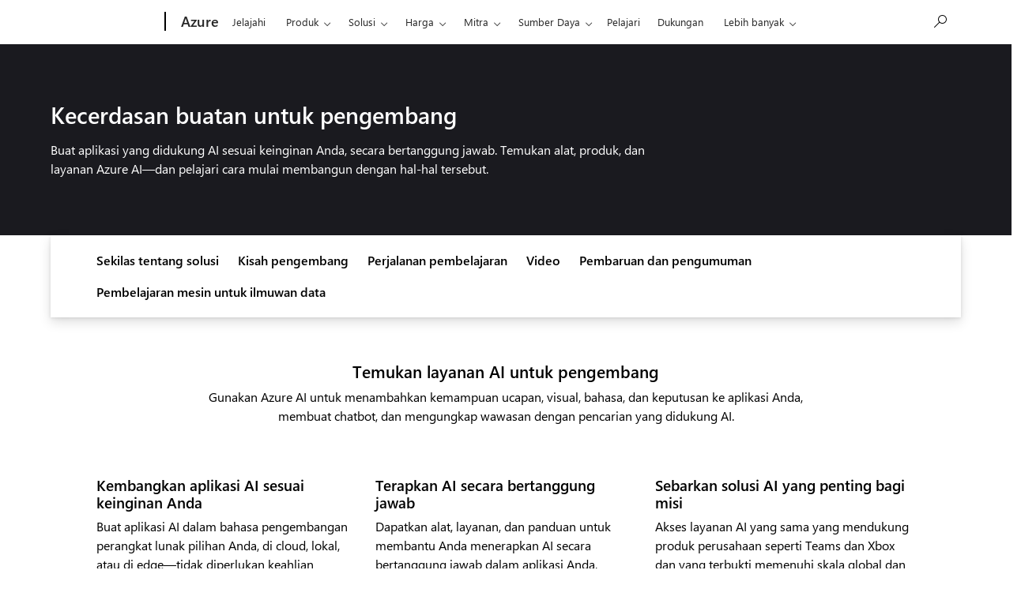

--- FILE ---
content_type: text/html; charset=utf-8
request_url: https://azure.microsoft.com/id-id/solutions/ai/dev-resources
body_size: 39870
content:
<!DOCTYPE html> <html lang="id-ID" dir="ltr"> <head>        <meta charset="UTF-8"/> <meta name="viewport" content="width=device-width, initial-scale=1, shrink-to-fit=no"/> <meta http-equiv="x-ua-compatible" content="ie=edge"/> <script defer="defer" type="text/javascript" src="https://rum.hlx.page/.rum/@adobe/helix-rum-js@%5E2/dist/rum-standalone.js" data-routing="program=147723,environment=1510601,tier=publish"></script>
<link rel="icon" href="/favicon.ico?v2" type="image/x-icon"/> <meta name="robots" content="index, follow"/> <meta name="template" content="onecloud-marketing-template0"/> <meta name="awa-canvasType" content="web"/> <meta name="awa-isTented" content="false"/> <meta name="awa-pageType" content="Azure"/> <meta name="awa-market" content="id-id"/> <meta name="awa-cms" content="AEM"/>  <title>Kecerdasan Buatan untuk Pengembang | Microsoft Azure</title> <link rel="canonical" href="https://azure.microsoft.com/id-id/solutions/ai/dev-resources"/> <meta name="description" content="Pelajari cara membuat dan menyebarkan solusi AI misi penting secara bertanggung jawab dan sesuai keinginan Anda dengan alat, produk, dan layanan Azure AI."/> <meta name="twitter:url" content="https://azure.microsoft.com/id-id/solutions/ai/dev-resources"/> <meta name="twitter:title" content="Kecerdasan Buatan untuk Pengembang | Microsoft Azure"/> <meta name="twitter:description" content="Pelajari cara membuat dan menyebarkan solusi AI misi penting secara bertanggung jawab dan sesuai keinginan Anda dengan alat, produk, dan layanan Azure AI."/> <meta name="twitter:card" content="summary"/> <meta property="og:url" content="https://azure.microsoft.com/id-id/solutions/ai/dev-resources"/> <meta property="og:title" content="Kecerdasan Buatan untuk Pengembang | Microsoft Azure"/> <meta property="og:description" content="Pelajari cara membuat dan menyebarkan solusi AI misi penting secara bertanggung jawab dan sesuai keinginan Anda dengan alat, produk, dan layanan Azure AI."/> <meta property="og:type" content="website"/> <link rel="stylesheet" href="/acom/etc.clientlibs/onecloud/clientlibs/clientlib-mwf-new/main-light.ACSHASH561c834597fb9bc5aac4021e21e006be.min.css" type="text/css"> <link rel="stylesheet" href="/acom/etc.clientlibs/onecloud/clientlibs/clientlib-mwf-ext/main-light.ACSHASH8dccc6c4580af67277ef6a66e43df7d2.min.css" type="text/css"> <script src="/acom/etc.clientlibs/onecloud/clientlibs/clientlib-onecloud-util.ACSHASHe27d1f017cb64db7f5a2a53fe34faf64.min.js"></script> <link rel="stylesheet" href="/acom/etc.clientlibs/cascade.component.authoring/clientlibs/clientlib-base.ACSHASHd28dd0c2d9415d418390bd06a1c67b03.min.css" type="text/css"> <script src="/acom/etc.clientlibs/onecloud/clientlibs/clientlib-events.ACSHASH4c28b55b872280fe389b01920b5c9315.min.js"></script> <link rel="stylesheet" href="/acom/etc.clientlibs/cascade.component.authoring/clientlibs/clientlib-uhf.ACSHASHf9f2395c582fa601707b7a5dfae9f05f.min.css" type="text/css">  <script>oc.geo.country = "";</script>  <script id="ie11-polyfill-script">

        var isModernBrowser = (
            'fetch' in window &&
            'assign' in Object
        );

        if ( !isModernBrowser ) {
            var scriptElement = document.createElement('script');

            scriptElement.async = false;
            scriptElement.src = '/acom/etc.clientlibs/cascade.component.authoring/clientlibs/clientlib-polyfills/resources/ie11-polyfills.js';

            var polyfillScriptElement = document.querySelector('#ie11-polyfill-script');

            if (polyfillScriptElement) {
                polyfillScriptElement.parentNode.insertBefore(scriptElement, polyfillScriptElement.nextSibling);
            }
        }
    </script> <script src="/acom/etc.clientlibs/cascade.component.authoring/clientlibs/clientlib-polyfills.ACSHASHtrue.min.js"></script> <script src="/acom/etc.clientlibs/cascade.component.authoring/clientlibs/clientlib-jquery.ACSHASH75d0cb3e9ff9fee40f5ce5fd93c17fb2.min.js"></script> <script src="/acom/etc.clientlibs/cascade.component.authoring/clientlibs/clientlib-jquery-cookie.ACSHASH5c75a4fa9fb3503322f8a0c9dd51512d.min.js"></script>  <script src="/acom/etc.clientlibs/microsoft/clientlibs/exp-analytics/v1.ACSHASHbf7b336dbb370c984e1bf59b1a980d86.min.js"></script> <script type="text/javascript">
                var expToken = {
                    "exp": {
                        "target": {
                            "propertyToken": "516e8d85-40eb-32f1-cef9-14f2760160a7",
                            "visitorJsHash": "3d099c67f11e65baad62b5d21e36827e",
                            "expJsHash": "e8ee6e3433a60c66439eaf7e8101f8d8",
                            "isExpWithoutPersonalizationEnabled": ("false"==="true")
                        }
                    }
                };
                window.cas = expToken;
            </script> <meta name="cas-exp-visitor" content="/acom/etc.clientlibs/microsoft/components/structure/page/clientlibs/visitor.ACSHASH3d099c67f11e65baad62b5d21e36827e.min.js"> <meta name="cas-exp-at" content="/acom/etc.clientlibs/microsoft/components/structure/page/clientlibs/experimentation.ACSHASHe8ee6e3433a60c66439eaf7e8101f8d8.min.js"> <script type="text/javascript" src="/acom/etc.clientlibs/microsoft/clientlibs/exp-cookiecomp/v1.ACSHASHa238861e6209e4e02576ddf5d1749c8b.min.js" async></script> <meta name="exp-visitor-anchor" content=""/>      <meta name="exp-atjs-anchor" content=""/>  <link id="onecloud-head-style" href="/msonecloudapi/assets/msochead.css" type="text/css" rel="stylesheet"/> <script id="onecloud-head-script" type="text/javascript" src="/msonecloudapi/assets/msochead.js"> </script> <script type="text/javascript" async src="https://play.vidyard.com/embed/v4.js"></script> <script id="oc-cookie-consent-data" type="application/json">
        
                {"hasConsent":true}
            
    </script> <script id="oc-cookie-consent">
        (function () {
            var defaultConsent = { hasConsent: false };
            window.serverSideConsent = defaultConsent;

            var cookieConsentElement = document.getElementById("oc-cookie-consent-data");
            if (!cookieConsentElement) {
                return;
            }

            var consentText = cookieConsentElement.textContent || cookieConsentElement.innerText;
            if (!consentText) {
                return;
            }

            try {
                var trimmedConsentText = consentText.trim();
                if (!trimmedConsentText) {
                    return;
                }
                
                var parsedConsent = JSON.parse(trimmedConsentText);
                if (parsedConsent && typeof parsedConsent === "object") {
                    window.serverSideConsent = parsedConsent;
                }
            } catch (error) {
                // Keep defaultConsent on any parsing error
                console.warn("[OneCloud] Error parsing cookie consent data: ", error);
            }
        })();
    </script> <script src="/acom/etc.clientlibs/cascade.component.authoring/dynamicclientsidelibs/handlerscripts/v1.ACSHASH6734c5d7a732130b83c7d4a6ba54dcec.min.js"></script> <meta name="awa-program" content="acom" /><meta name="awa-enabledFeatures" content="contentbackfillgenerate;esiproductcards;feature-controlled-mwf;uhf-ms-io-endpoint;uhf-esi-cv;uhf-esi-cache;contentsquare;mediapixel;holiday-themer;lazyload-static-components;clientlibDefer;upsellEnabled;contentbackfillpkgdelete;healthcheck;contentbackfillhttpgenerate;perf-tracker-1ds;dynamic-bundle;cvIncrementer;tentingEnabled;chatCookiesImplemented;alertCountDownWithoutServerTime;pdpDynamicRendering;bundlesDynamicRendering;contentbackfillmetadatachangesvideo;contentbackfillmetadatachangesnonvideo;listDynamicRendering;experimentation-without-personalization;generic-list-importer;combinedUHF;cvCallEnabled;m365ProductCatalog;support-unsupported-locales;deferClickTale;videoLazyLoad;prefetchFontsEnabled;enable-code-isolation;imageLinkTag;fetchPriority;contentIngestionAgent;enableClickgroupTelemetry;imageLazyLoad;contentIngestionAgent-dispatcher2westus2Agent;isCacheControlFeatureEnabled;feature-controlled-content-card;lcpPrioritizationPhase1;ocReimagineTelemetry;deferScriptsEnabled;lcpPrioritizationPhase2;ocReimagineSlotNumberTelemetry;contentIngestionAgent-dispatcher1westus2Agent;ocReimagineComponentNameTelemetry;ocReimagineTemplateNameTelemetry;ptePhase1;extended-html-minification-sites;dynamicPrice;gl-auto-config;displayV35Toggle;chatCustomEndpoint;enableBoostPersonalization;ocReimagineTelemetryTemplateNameSwap;enableEmailConnector;enable-eventingService;ocReimagineAIAssistant;acsPMEFeatureEnabled;ocReimagineCustomerApiUrl;ocReimagineCustomerFilterApiUrl;email-FigmaEmailAutomation;storeVideoUmp;ocProductPricePrimaryLocale;complianceManagerEnabled;entertainmentEW;enableClarityScript;EnableCascadeAuthSDK;QspEnabled" />
<script>(window.BOOMR_mq=window.BOOMR_mq||[]).push(["addVar",{"rua.upush":"false","rua.cpush":"false","rua.upre":"false","rua.cpre":"false","rua.uprl":"false","rua.cprl":"false","rua.cprf":"false","rua.trans":"","rua.cook":"false","rua.ims":"false","rua.ufprl":"false","rua.cfprl":"false","rua.isuxp":"false","rua.texp":"norulematch","rua.ceh":"false","rua.ueh":"false","rua.ieh.st":"0"}]);</script>
                              <script>!function(e){var n="https://s.go-mpulse.net/boomerang/";if("False"=="True")e.BOOMR_config=e.BOOMR_config||{},e.BOOMR_config.PageParams=e.BOOMR_config.PageParams||{},e.BOOMR_config.PageParams.pci=!0,n="https://s2.go-mpulse.net/boomerang/";if(window.BOOMR_API_key="E7B88-8P87Z-VT9SJ-BNQSU-2GTUH",function(){function e(){if(!o){var e=document.createElement("script");e.id="boomr-scr-as",e.src=window.BOOMR.url,e.async=!0,i.parentNode.appendChild(e),o=!0}}function t(e){o=!0;var n,t,a,r,d=document,O=window;if(window.BOOMR.snippetMethod=e?"if":"i",t=function(e,n){var t=d.createElement("script");t.id=n||"boomr-if-as",t.src=window.BOOMR.url,BOOMR_lstart=(new Date).getTime(),e=e||d.body,e.appendChild(t)},!window.addEventListener&&window.attachEvent&&navigator.userAgent.match(/MSIE [67]\./))return window.BOOMR.snippetMethod="s",void t(i.parentNode,"boomr-async");a=document.createElement("IFRAME"),a.src="about:blank",a.title="",a.role="presentation",a.loading="eager",r=(a.frameElement||a).style,r.width=0,r.height=0,r.border=0,r.display="none",i.parentNode.appendChild(a);try{O=a.contentWindow,d=O.document.open()}catch(_){n=document.domain,a.src="javascript:var d=document.open();d.domain='"+n+"';void(0);",O=a.contentWindow,d=O.document.open()}if(n)d._boomrl=function(){this.domain=n,t()},d.write("<bo"+"dy onload='document._boomrl();'>");else if(O._boomrl=function(){t()},O.addEventListener)O.addEventListener("load",O._boomrl,!1);else if(O.attachEvent)O.attachEvent("onload",O._boomrl);d.close()}function a(e){window.BOOMR_onload=e&&e.timeStamp||(new Date).getTime()}if(!window.BOOMR||!window.BOOMR.version&&!window.BOOMR.snippetExecuted){window.BOOMR=window.BOOMR||{},window.BOOMR.snippetStart=(new Date).getTime(),window.BOOMR.snippetExecuted=!0,window.BOOMR.snippetVersion=12,window.BOOMR.url=n+"E7B88-8P87Z-VT9SJ-BNQSU-2GTUH";var i=document.currentScript||document.getElementsByTagName("script")[0],o=!1,r=document.createElement("link");if(r.relList&&"function"==typeof r.relList.supports&&r.relList.supports("preload")&&"as"in r)window.BOOMR.snippetMethod="p",r.href=window.BOOMR.url,r.rel="preload",r.as="script",r.addEventListener("load",e),r.addEventListener("error",function(){t(!0)}),setTimeout(function(){if(!o)t(!0)},3e3),BOOMR_lstart=(new Date).getTime(),i.parentNode.appendChild(r);else t(!1);if(window.addEventListener)window.addEventListener("load",a,!1);else if(window.attachEvent)window.attachEvent("onload",a)}}(),"".length>0)if(e&&"performance"in e&&e.performance&&"function"==typeof e.performance.setResourceTimingBufferSize)e.performance.setResourceTimingBufferSize();!function(){if(BOOMR=e.BOOMR||{},BOOMR.plugins=BOOMR.plugins||{},!BOOMR.plugins.AK){var n=""=="true"?1:0,t="",a="c7ibq4ixhznru2lmgnya-f-e915e32b0-clientnsv4-s.akamaihd.net",i="false"=="true"?2:1,o={"ak.v":"39","ak.cp":"1325064","ak.ai":parseInt("798188",10),"ak.ol":"0","ak.cr":4,"ak.ipv":4,"ak.proto":"http/1.1","ak.rid":"9e22c46c","ak.r":47358,"ak.a2":n,"ak.m":"dsca","ak.n":"essl","ak.bpcip":"18.219.98.0","ak.cport":37895,"ak.gh":"23.208.24.230","ak.quicv":"","ak.tlsv":"tls1.2","ak.0rtt":"","ak.0rtt.ed":"","ak.csrc":"-","ak.acc":"bbr","ak.t":"1768698736","ak.ak":"hOBiQwZUYzCg5VSAfCLimQ==Z+x4+RfZshKyfR3j6ZgaXxmUZSgRp6got9GWWQxzpT1NAJT7q59h4xGZICNWcEsgq1jIVxPNel3T0b8sHUA1fq/+LDPIFdIHNSP7bEE63dn/yu4DfSrMie2+ixMY11cBwDhLBz1xFaqo6UjaHdSAiyAmT0ogS2+VmFC0RmtdfZ5PP1Scu+ljw8HalTnSXz5xhzgtfb5yL+HEsaJ5LrEmx/q1ttWX/M/0xVfOTe1kr0OMqSdQqUHY1PNn8Xdtdsfc/0BhNPI3iGLw09TzhLvkzhABTJjCW7RV0hDwuBsCHqTBEbPp9sPgmh9Qas1YhF43oEKYSFOUkzSKopRc3Lx9CbnuceVXcDBx2Abk2PH9sa623e3qHkjMFnUlI9fm3Oyu79f8/iCUDqCfdfgkupNtzflWduh/Gm2Xtweve2azwyw=","ak.pv":"119","ak.dpoabenc":"","ak.tf":i};if(""!==t)o["ak.ruds"]=t;var r={i:!1,av:function(n){var t="http.initiator";if(n&&(!n[t]||"spa_hard"===n[t]))o["ak.feo"]=void 0!==e.aFeoApplied?1:0,BOOMR.addVar(o)},rv:function(){var e=["ak.bpcip","ak.cport","ak.cr","ak.csrc","ak.gh","ak.ipv","ak.m","ak.n","ak.ol","ak.proto","ak.quicv","ak.tlsv","ak.0rtt","ak.0rtt.ed","ak.r","ak.acc","ak.t","ak.tf"];BOOMR.removeVar(e)}};BOOMR.plugins.AK={akVars:o,akDNSPreFetchDomain:a,init:function(){if(!r.i){var e=BOOMR.subscribe;e("before_beacon",r.av,null,null),e("onbeacon",r.rv,null,null),r.i=!0}return this},is_complete:function(){return!0}}}}()}(window);</script></head> <body class="page basicpage"> <span style="display:none">   <script>
  	  			window.mscv = 'CASMicrosoft0000.0'
  			</script>         <script>
  	  			window.msservercv = 'CASMicrosoftCV9e22c46c.0'
  			</script>   This is the Trace Id: b6ba1a279d564cb8ada4d1aaa7e80df7 <script>
					window.traceid = 'b6ba1a279d564cb8ada4d1aaa7e80df7'
				</script>  </span> <script type="text/javascript">
		window.msauthIsPublisher = true;
	</script>   <span aria-hidden="true" class="d-none geo-info" data-continent="" data-country_code="" data-region_code="" data-city="" data-timezone="" data-zip="" data-county="" data-areacode=""> </span>  <div id="page-top" tabindex="-1"></div> <div id="modalsRenderedAfterPageLoad"> </div> <div class="root responsivegrid"> <div class="aem-Grid aem-Grid--12 aem-Grid--default--12 "> <div class="universalheader aem-GridColumn aem-GridColumn--default--12" data-component-id="cf9a86dceae618e01d6e6399d243873c"> <link rel="stylesheet" href="/acom/etc.clientlibs/microsoft/components/content/universalheader/v1/universalheader/clientlibs/site.ACSHASH99db8a371e5b97000cf74f4235f8ffce.min.css" type="text/css">         <link rel="stylesheet" href="https://www.microsoft.com/onerfstatics/marketingsites-eus-prod/west-european/shell/_scrf/css/themes=default.device=uplevel_web_pc/63-57d110/c9-be0100/a6-e969ef/43-9f2e7c/82-8b5456/a0-5d3913/4f-460e79/ae-f1ac0c?ver=2.0&amp;_cf=02242021_3231" type="text/css" media="all" />    <div id="headerArea" class="uhf"  data-m='{"cN":"headerArea","cT":"Area_coreuiArea","id":"a1Body","sN":1,"aN":"Body"}'>
                <div id="headerRegion"      data-region-key="headerregion" data-m='{"cN":"headerRegion","cT":"Region_coreui-region","id":"r1a1","sN":1,"aN":"a1"}' >

    <div  id="headerUniversalHeader" data-m='{"cN":"headerUniversalHeader","cT":"Module_coreui-universalheader","id":"m1r1a1","sN":1,"aN":"r1a1"}'  data-module-id="Category|headerRegion|coreui-region|headerUniversalHeader|coreui-universalheader">
        


                        <div data-m='{"cN":"cookiebanner_cont","cT":"Container","id":"c1m1r1a1","sN":1,"aN":"m1r1a1"}'>

<div id="uhfCookieAlert" data-locale="id-id">
    <div id="msccBannerV2"></div>
</div>

                            
                        </div>




        <a id="uhfSkipToMain" class="m-skip-to-main" href="javascript:void(0)" data-href="#mainContent" tabindex="0" data-m='{"cN":"Skip to content_nonnav","id":"nn2m1r1a1","sN":2,"aN":"m1r1a1"}'>Lompati ke konten utama</a>


<header class="c-uhfh context-uhf no-js c-sgl-stck c-category-header " itemscope="itemscope" data-header-footprint="/Azure/AzureHeader, fromService: True"   data-magict="true"   itemtype="http://schema.org/Organization">
    <div class="theme-light js-global-head f-closed  global-head-cont" data-m='{"cN":"Universal Header_cont","cT":"Container","id":"c3m1r1a1","sN":3,"aN":"m1r1a1"}'>
        <div class="c-uhfh-gcontainer-st">
            <button type="button" class="c-action-trigger c-glyph glyph-global-nav-button" aria-label="All Microsoft expand to see list of Microsoft products and services" initialState-label="All Microsoft expand to see list of Microsoft products and services" toggleState-label="Close All Microsoft list" aria-expanded="false" data-m='{"cN":"Mobile menu button_nonnav","id":"nn1c3m1r1a1","sN":1,"aN":"c3m1r1a1"}'></button>
            <button type="button" class="c-action-trigger c-glyph glyph-arrow-htmllegacy c-close-search" aria-label="Tutup pencarian" aria-expanded="false" data-m='{"cN":"Close Search_nonnav","id":"nn2c3m1r1a1","sN":2,"aN":"c3m1r1a1"}'></button>
                    <a id="uhfLogo" class="c-logo c-sgl-stk-uhfLogo" itemprop="url" href="https://www.microsoft.com" aria-label="Microsoft" data-m='{"cN":"GlobalNav_Logo_cont","cT":"Container","id":"c3c3m1r1a1","sN":3,"aN":"c3m1r1a1"}'>
                        <img alt="" itemprop="logo" class="c-image" src="https://uhf.microsoft.com/images/microsoft/RE1Mu3b.png" role="presentation" aria-hidden="true" />
                        <span itemprop="name" role="presentation" aria-hidden="true">Microsoft</span>
                    </a>
            <div class="f-mobile-title">
                <button type="button" class="c-action-trigger c-glyph glyph-chevron-left" aria-label="Lihat opsi menu lainnya" data-m='{"cN":"Mobile back button_nonnav","id":"nn4c3m1r1a1","sN":4,"aN":"c3m1r1a1"}'></button>
                <span data-global-title="Beranda Microsoft" class="js-mobile-title">Azure</span>
                <button type="button" class="c-action-trigger c-glyph glyph-chevron-right" aria-label="Lihat opsi menu lainnya" data-m='{"cN":"Mobile forward button_nonnav","id":"nn5c3m1r1a1","sN":5,"aN":"c3m1r1a1"}'></button>
            </div>
                    <div class="c-show-pipe x-hidden-vp-mobile-st">
                        <a id="uhfCatLogo" class="c-logo c-cat-logo" href="https://azure.microsoft.com/id-id" aria-label="Azure" itemprop="url" data-m='{"cN":"CatNav_Azure_nav","id":"n6c3m1r1a1","sN":6,"aN":"c3m1r1a1"}'>
                                <span>Azure</span>
                        </a>
                    </div>
                <div class="cat-logo-button-cont x-hidden">
                        <button type="button" id="uhfCatLogoButton" class="c-cat-logo-button x-hidden" aria-expanded="false" aria-label="Azure" data-m='{"cN":"Azure_nonnav","id":"nn7c3m1r1a1","sN":7,"aN":"c3m1r1a1"}'>
                            Azure
                        </button>
                </div>



                    <nav id="uhf-g-nav" aria-label="Menu konteks" class="c-uhfh-gnav" data-m='{"cN":"Category nav_cont","cT":"Container","id":"c8c3m1r1a1","sN":8,"aN":"c3m1r1a1"}'>
            <ul class="js-paddle-items">
                    <li class="single-link js-nav-menu x-hidden-none-mobile-vp uhf-menu-item">
                        <a class="c-uhf-nav-link" href="https://azure.microsoft.com/id-id" data-m='{"cN":"CatNav_Beranda_nav","id":"n1c8c3m1r1a1","sN":1,"aN":"c8c3m1r1a1"}' > Beranda </a>
                    </li>
                                        <li class="single-link js-nav-menu uhf-menu-item">
                            <a id="c-shellmenu_0" class="c-uhf-nav-link" href="https://azure.microsoft.com/id-id/explore/" data-m='{"cN":"CatNav_Explore_nav","id":"n2c8c3m1r1a1","sN":2,"aN":"c8c3m1r1a1"}'>Jelajahi</a>
                        </li>
                        <li class="nested-menu uhf-menu-item">
                            <div class="c-uhf-menu js-nav-menu">
                                <button type="button" id="c-shellmenu_1"  aria-expanded="false" data-m='{"cN":"CatNav_Products_nonnav","id":"nn3c8c3m1r1a1","sN":3,"aN":"c8c3m1r1a1"}'>Produk</button>

                                <ul class="f-multi-column f-multi-column-6" data-class-idn="f-multi-column f-multi-column-6" aria-hidden="true" data-m='{"cN":"Products_cont","cT":"Container","id":"c4c8c3m1r1a1","sN":4,"aN":"c8c3m1r1a1"}'>
<li class="f-sub-menu js-nav-menu nested-menu" data-m='{"cT":"Container","id":"c1c4c8c3m1r1a1","sN":1,"aN":"c4c8c3m1r1a1"}'>

    <span id="uhf-navspn-shellmenu_2-span" style="display:none"   f-multi-parent="true" aria-expanded="false" data-m='{"id":"nn1c1c4c8c3m1r1a1","sN":1,"aN":"c1c4c8c3m1r1a1"}'>Populer</span>
    <button id="uhf-navbtn-shellmenu_2-button" type="button"   f-multi-parent="true" aria-expanded="false" data-m='{"id":"nn2c1c4c8c3m1r1a1","sN":2,"aN":"c1c4c8c3m1r1a1"}'>Populer</button>
    <ul aria-hidden="true" aria-labelledby="uhf-navspn-shellmenu_2-span">
        <li class="js-nav-menu single-link" data-m='{"cN":"View all products (200+)_cont","cT":"Container","id":"c3c1c4c8c3m1r1a1","sN":3,"aN":"c1c4c8c3m1r1a1"}'>
            <a id="c-shellmenu_categoryall" class="js-subm-uhf-nav-link" href="https://azure.microsoft.com/id-id/products" data-m='{"cN":"CatNav_View all products (200+)_nav","id":"n1c3c1c4c8c3m1r1a1","sN":1,"aN":"c3c1c4c8c3m1r1a1"}'>Tampilkan semua produk (200+)</a>
            
        </li>
        <li class="js-nav-menu single-link" data-m='{"cN":"Microsoft Foundry_cont","cT":"Container","id":"c4c1c4c8c3m1r1a1","sN":4,"aN":"c1c4c8c3m1r1a1"}'>
            <a id="shellmenu_4" class="js-subm-uhf-nav-link" href="https://azure.microsoft.com/id-id/products/ai-foundry/" data-m='{"cN":"CatNav_Microsoft Foundry_nav","id":"n1c4c1c4c8c3m1r1a1","sN":1,"aN":"c4c1c4c8c3m1r1a1"}'>Microsoft Foundry</a>
            
        </li>
        <li class="js-nav-menu single-link" data-m='{"cN":"Foundry Agent Service_cont","cT":"Container","id":"c5c1c4c8c3m1r1a1","sN":5,"aN":"c1c4c8c3m1r1a1"}'>
            <a id="shellmenu_5" class="js-subm-uhf-nav-link" href="https://azure.microsoft.com/id-id/products/ai-foundry/agent-service/" data-m='{"cN":"CatNav_Foundry Agent Service_nav","id":"n1c5c1c4c8c3m1r1a1","sN":1,"aN":"c5c1c4c8c3m1r1a1"}'>Foundry Agent Service</a>
            
        </li>
        <li class="js-nav-menu single-link" data-m='{"cN":"Azure Copilot_cont","cT":"Container","id":"c6c1c4c8c3m1r1a1","sN":6,"aN":"c1c4c8c3m1r1a1"}'>
            <a id="shellmenu_6" class="js-subm-uhf-nav-link" href="https://azure.microsoft.com/id-id/products/copilot" data-m='{"cN":"CatNav_Azure Copilot_nav","id":"n1c6c1c4c8c3m1r1a1","sN":1,"aN":"c6c1c4c8c3m1r1a1"}'>Azure Copilot</a>
            
        </li>
        <li class="js-nav-menu single-link" data-m='{"cN":"Observability in Foundry Control Plane_cont","cT":"Container","id":"c7c1c4c8c3m1r1a1","sN":7,"aN":"c1c4c8c3m1r1a1"}'>
            <a id="shellmenu_7" class="js-subm-uhf-nav-link" href="https://azure.microsoft.com/id-id/products/ai-foundry/observability" data-m='{"cN":"CatNav_Observability in Foundry Control Plane_nav","id":"n1c7c1c4c8c3m1r1a1","sN":1,"aN":"c7c1c4c8c3m1r1a1"}'>Observability di Foundry Control Plane</a>
            
        </li>
        <li class="js-nav-menu single-link" data-m='{"cN":"GitHub Copilot_cont","cT":"Container","id":"c8c1c4c8c3m1r1a1","sN":8,"aN":"c1c4c8c3m1r1a1"}'>
            <a id="shellmenu_8" class="js-subm-uhf-nav-link" href="https://azure.microsoft.com/id-id/products/github/copilot" data-m='{"cN":"CatNav_GitHub Copilot_nav","id":"n1c8c1c4c8c3m1r1a1","sN":1,"aN":"c8c1c4c8c3m1r1a1"}'>GitHub Copilot</a>
            
        </li>
        <li class="js-nav-menu single-link" data-m='{"cN":"Azure DevOps_cont","cT":"Container","id":"c9c1c4c8c3m1r1a1","sN":9,"aN":"c1c4c8c3m1r1a1"}'>
            <a id="shellmenu_9" class="js-subm-uhf-nav-link" href="https://azure.microsoft.com/id-id/products/devops/" data-m='{"cN":"CatNav_Azure DevOps_nav","id":"n1c9c1c4c8c3m1r1a1","sN":1,"aN":"c9c1c4c8c3m1r1a1"}'>Azure DevOps</a>
            
        </li>
        <li class="js-nav-menu single-link" data-m='{"cN":"Azure Kubernetes Service (AKS)_cont","cT":"Container","id":"c10c1c4c8c3m1r1a1","sN":10,"aN":"c1c4c8c3m1r1a1"}'>
            <a id="shellmenu_10" class="js-subm-uhf-nav-link" href="https://azure.microsoft.com/id-id/products/kubernetes-service/" data-m='{"cN":"CatNav_Azure Kubernetes Service (AKS)_nav","id":"n1c10c1c4c8c3m1r1a1","sN":1,"aN":"c10c1c4c8c3m1r1a1"}'>Azure Kubernetes Service (AKS)</a>
            
        </li>
        <li class="js-nav-menu single-link" data-m='{"cN":"Azure Cosmos DB_cont","cT":"Container","id":"c11c1c4c8c3m1r1a1","sN":11,"aN":"c1c4c8c3m1r1a1"}'>
            <a id="shellmenu_11" class="js-subm-uhf-nav-link" href="https://azure.microsoft.com/id-id/products/cosmos-db/" data-m='{"cN":"CatNav_Azure Cosmos DB_nav","id":"n1c11c1c4c8c3m1r1a1","sN":1,"aN":"c11c1c4c8c3m1r1a1"}'>Azure Cosmos DB</a>
            
        </li>
        <li class="js-nav-menu single-link" data-m='{"cN":"Azure Database for PostgreSQL_cont","cT":"Container","id":"c12c1c4c8c3m1r1a1","sN":12,"aN":"c1c4c8c3m1r1a1"}'>
            <a id="shellmenu_12" class="js-subm-uhf-nav-link" href="https://azure.microsoft.com/id-id/products/postgresql/" data-m='{"cN":"CatNav_Azure Database for PostgreSQL_nav","id":"n1c12c1c4c8c3m1r1a1","sN":1,"aN":"c12c1c4c8c3m1r1a1"}'>Azure Database for PostgreSQL</a>
            
        </li>
        <li class="js-nav-menu single-link" data-m='{"cN":"Azure Arc​_cont","cT":"Container","id":"c13c1c4c8c3m1r1a1","sN":13,"aN":"c1c4c8c3m1r1a1"}'>
            <a id="shellmenu_13" class="js-subm-uhf-nav-link" href="https://azure.microsoft.com/id-id/services/azure-arc/" data-m='{"cN":"CatNav_Azure Arc​_nav","id":"n1c13c1c4c8c3m1r1a1","sN":1,"aN":"c13c1c4c8c3m1r1a1"}'>Azure Arc​</a>
            
        </li>
    </ul>
    
</li>
<li class="f-sub-menu js-nav-menu nested-menu" data-m='{"cT":"Container","id":"c2c4c8c3m1r1a1","sN":2,"aN":"c4c8c3m1r1a1"}'>

    <span id="uhf-navspn-shellmenu_14-span" style="display:none"   f-multi-parent="true" aria-expanded="false" data-m='{"id":"nn1c2c4c8c3m1r1a1","sN":1,"aN":"c2c4c8c3m1r1a1"}'>Microsoft Foundry</span>
    <button id="uhf-navbtn-shellmenu_14-button" type="button"   f-multi-parent="true" aria-expanded="false" data-m='{"id":"nn2c2c4c8c3m1r1a1","sN":2,"aN":"c2c4c8c3m1r1a1"}'>Microsoft Foundry</button>
    <ul aria-hidden="true" aria-labelledby="uhf-navspn-shellmenu_14-span">
        <li class="js-nav-menu single-link" data-m='{"cN":"Microsoft Foundry_cont","cT":"Container","id":"c3c2c4c8c3m1r1a1","sN":3,"aN":"c2c4c8c3m1r1a1"}'>
            <a id="shellmenu_15" class="js-subm-uhf-nav-link" href="https://azure.microsoft.com/id-id/products/ai-foundry/" data-m='{"cN":"CatNav_Microsoft Foundry_nav","id":"n1c3c2c4c8c3m1r1a1","sN":1,"aN":"c3c2c4c8c3m1r1a1"}'>Microsoft Foundry</a>
            
        </li>
        <li class="js-nav-menu single-link" data-m='{"cN":"Foundry Models_cont","cT":"Container","id":"c4c2c4c8c3m1r1a1","sN":4,"aN":"c2c4c8c3m1r1a1"}'>
            <a id="shellmenu_16" class="js-subm-uhf-nav-link" href="https://azure.microsoft.com/id-id/products/ai-foundry/models/" data-m='{"cN":"CatNav_Foundry Models_nav","id":"n1c4c2c4c8c3m1r1a1","sN":1,"aN":"c4c2c4c8c3m1r1a1"}'>Foundry Models</a>
            
        </li>
        <li class="js-nav-menu single-link" data-m='{"cN":"Foundry Agent Service_cont","cT":"Container","id":"c5c2c4c8c3m1r1a1","sN":5,"aN":"c2c4c8c3m1r1a1"}'>
            <a id="shellmenu_17" class="js-subm-uhf-nav-link" href="https://azure.microsoft.com/id-id/products/ai-foundry/agent-service/" data-m='{"cN":"CatNav_Foundry Agent Service_nav","id":"n1c5c2c4c8c3m1r1a1","sN":1,"aN":"c5c2c4c8c3m1r1a1"}'>Foundry Agent Service</a>
            
        </li>
        <li class="js-nav-menu single-link" data-m='{"cN":"Azure AI Search_cont","cT":"Container","id":"c6c2c4c8c3m1r1a1","sN":6,"aN":"c2c4c8c3m1r1a1"}'>
            <a id="shellmenu_18" class="js-subm-uhf-nav-link" href="https://azure.microsoft.com/id-id/products/ai-services/ai-search/" data-m='{"cN":"CatNav_Azure AI Search_nav","id":"n1c6c2c4c8c3m1r1a1","sN":1,"aN":"c6c2c4c8c3m1r1a1"}'>Pencarian Azure AI</a>
            
        </li>
        <li class="js-nav-menu single-link" data-m='{"cN":"Foundry Tools_cont","cT":"Container","id":"c7c2c4c8c3m1r1a1","sN":7,"aN":"c2c4c8c3m1r1a1"}'>
            <a id="shellmenu_19" class="js-subm-uhf-nav-link" href="https://azure.microsoft.com/id-id/products/ai-foundry/tools/" data-m='{"cN":"CatNav_Foundry Tools_nav","id":"n1c7c2c4c8c3m1r1a1","sN":1,"aN":"c7c2c4c8c3m1r1a1"}'>Foundry Tools</a>
            
        </li>
        <li class="js-nav-menu single-link" data-m='{"cN":"Azure OpenAI in Foundry Models_cont","cT":"Container","id":"c8c2c4c8c3m1r1a1","sN":8,"aN":"c2c4c8c3m1r1a1"}'>
            <a id="shellmenu_20" class="js-subm-uhf-nav-link" href="https://azure.microsoft.com/id-id/products/ai-foundry/models/openai/" data-m='{"cN":"CatNav_Azure OpenAI in Foundry Models_nav","id":"n1c8c2c4c8c3m1r1a1","sN":1,"aN":"c8c2c4c8c3m1r1a1"}'>Azure OpenAI di Foundry Models</a>
            
        </li>
        <li class="js-nav-menu single-link" data-m='{"cN":"Azure Content Understanding in Foundry Tools_cont","cT":"Container","id":"c9c2c4c8c3m1r1a1","sN":9,"aN":"c2c4c8c3m1r1a1"}'>
            <a id="shellmenu_21" class="js-subm-uhf-nav-link" href="https://azure.microsoft.com/id-id/products/ai-foundry/tools/content-understanding" data-m='{"cN":"CatNav_Azure Content Understanding in Foundry Tools_nav","id":"n1c9c2c4c8c3m1r1a1","sN":1,"aN":"c9c2c4c8c3m1r1a1"}'>Pemahaman Konten Azure di Foundry Tools</a>
            
        </li>
        <li class="js-nav-menu single-link" data-m='{"cN":"Observability in Foundry Control Plane_cont","cT":"Container","id":"c10c2c4c8c3m1r1a1","sN":10,"aN":"c2c4c8c3m1r1a1"}'>
            <a id="shellmenu_22" class="js-subm-uhf-nav-link" href="https://azure.microsoft.com/id-id/products/ai-foundry/observability" data-m='{"cN":"CatNav_Observability in Foundry Control Plane_nav","id":"n1c10c2c4c8c3m1r1a1","sN":1,"aN":"c10c2c4c8c3m1r1a1"}'>Observability di Foundry Control Plane</a>
            
        </li>
        <li class="js-nav-menu single-link" data-m='{"cN":"Azure Speech in Foundry Tools_cont","cT":"Container","id":"c11c2c4c8c3m1r1a1","sN":11,"aN":"c2c4c8c3m1r1a1"}'>
            <a id="shellmenu_23" class="js-subm-uhf-nav-link" href="https://azure.microsoft.com/id-id/products/ai-foundry/tools/speech/" data-m='{"cN":"CatNav_Azure Speech in Foundry Tools_nav","id":"n1c11c2c4c8c3m1r1a1","sN":1,"aN":"c11c2c4c8c3m1r1a1"}'>Azure Speech di Foundry Tools</a>
            
        </li>
        <li class="js-nav-menu single-link" data-m='{"cN":"Azure Machine Learning_cont","cT":"Container","id":"c12c2c4c8c3m1r1a1","sN":12,"aN":"c2c4c8c3m1r1a1"}'>
            <a id="shellmenu_24" class="js-subm-uhf-nav-link" href="https://azure.microsoft.com/id-id/products/machine-learning/" data-m='{"cN":"CatNav_Azure Machine Learning_nav","id":"n1c12c2c4c8c3m1r1a1","sN":1,"aN":"c12c2c4c8c3m1r1a1"}'>Azure Machine Learning</a>
            
        </li>
    </ul>
    
</li>
<li class="f-sub-menu js-nav-menu nested-menu" data-m='{"cT":"Container","id":"c3c4c8c3m1r1a1","sN":3,"aN":"c4c8c3m1r1a1"}'>

    <span id="uhf-navspn-shellmenu_25-span" style="display:none"   f-multi-parent="true" aria-expanded="false" data-m='{"id":"nn1c3c4c8c3m1r1a1","sN":1,"aN":"c3c4c8c3m1r1a1"}'>Database + analitik</span>
    <button id="uhf-navbtn-shellmenu_25-button" type="button"   f-multi-parent="true" aria-expanded="false" data-m='{"id":"nn2c3c4c8c3m1r1a1","sN":2,"aN":"c3c4c8c3m1r1a1"}'>Database + analitik</button>
    <ul aria-hidden="true" aria-labelledby="uhf-navspn-shellmenu_25-span">
        <li class="js-nav-menu single-link" data-m='{"cN":"View all databases_cont","cT":"Container","id":"c3c3c4c8c3m1r1a1","sN":3,"aN":"c3c4c8c3m1r1a1"}'>
            <a id="shellmenu_26" class="js-subm-uhf-nav-link" href="https://azure.microsoft.com/id-id/products/category/databases" data-m='{"cN":"CatNav_View all databases_nav","id":"n1c3c3c4c8c3m1r1a1","sN":1,"aN":"c3c3c4c8c3m1r1a1"}'>Tampilkan semua database</a>
            
        </li>
        <li class="js-nav-menu single-link" data-m='{"cN":"Azure Cosmos DB_cont","cT":"Container","id":"c4c3c4c8c3m1r1a1","sN":4,"aN":"c3c4c8c3m1r1a1"}'>
            <a id="shellmenu_27" class="js-subm-uhf-nav-link" href="https://azure.microsoft.com/id-id/products/cosmos-db/" data-m='{"cN":"CatNav_Azure Cosmos DB_nav","id":"n1c4c3c4c8c3m1r1a1","sN":1,"aN":"c4c3c4c8c3m1r1a1"}'>Azure Cosmos DB</a>
            
        </li>
        <li class="js-nav-menu single-link" data-m='{"cN":"Azure DocumentDB_cont","cT":"Container","id":"c5c3c4c8c3m1r1a1","sN":5,"aN":"c3c4c8c3m1r1a1"}'>
            <a id="shellmenu_28" class="js-subm-uhf-nav-link" href="https://azure.microsoft.com/id-id/products/documentdb" data-m='{"cN":"CatNav_Azure DocumentDB_nav","id":"n1c5c3c4c8c3m1r1a1","sN":1,"aN":"c5c3c4c8c3m1r1a1"}'>Azure DocumentDB</a>
            
        </li>
        <li class="js-nav-menu single-link" data-m='{"cN":"Azure SQL_cont","cT":"Container","id":"c6c3c4c8c3m1r1a1","sN":6,"aN":"c3c4c8c3m1r1a1"}'>
            <a id="shellmenu_29" class="js-subm-uhf-nav-link" href="https://azure.microsoft.com/id-id/products/azure-sql/" data-m='{"cN":"CatNav_Azure SQL_nav","id":"n1c6c3c4c8c3m1r1a1","sN":1,"aN":"c6c3c4c8c3m1r1a1"}'>Azure SQL</a>
            
        </li>
        <li class="js-nav-menu single-link" data-m='{"cN":"Azure Database for PostgreSQL_cont","cT":"Container","id":"c7c3c4c8c3m1r1a1","sN":7,"aN":"c3c4c8c3m1r1a1"}'>
            <a id="shellmenu_30" class="js-subm-uhf-nav-link" href="https://azure.microsoft.com/id-id/products/postgresql/" data-m='{"cN":"CatNav_Azure Database for PostgreSQL_nav","id":"n1c7c3c4c8c3m1r1a1","sN":1,"aN":"c7c3c4c8c3m1r1a1"}'>Azure Database for PostgreSQL</a>
            
        </li>
        <li class="js-nav-menu single-link" data-m='{"cN":"Azure Managed Redis_cont","cT":"Container","id":"c8c3c4c8c3m1r1a1","sN":8,"aN":"c3c4c8c3m1r1a1"}'>
            <a id="shellmenu_31" class="js-subm-uhf-nav-link" href="https://azure.microsoft.com/id-id/products/managed-redis/" data-m='{"cN":"CatNav_Azure Managed Redis_nav","id":"n1c8c3c4c8c3m1r1a1","sN":1,"aN":"c8c3c4c8c3m1r1a1"}'>Azure Managed Redis</a>
            
        </li>
        <li class="js-nav-menu single-link" data-m='{"cN":"Microsoft Fabric_cont","cT":"Container","id":"c9c3c4c8c3m1r1a1","sN":9,"aN":"c3c4c8c3m1r1a1"}'>
            <a id="shellmenu_32" class="js-subm-uhf-nav-link" href="https://www.microsoft.com/id-id/microsoft-fabric" data-m='{"cN":"CatNav_Microsoft Fabric_nav","id":"n1c9c3c4c8c3m1r1a1","sN":1,"aN":"c9c3c4c8c3m1r1a1"}'>Microsoft Fabric</a>
            
        </li>
        <li class="js-nav-menu single-link" data-m='{"cN":"Azure Databricks_cont","cT":"Container","id":"c10c3c4c8c3m1r1a1","sN":10,"aN":"c3c4c8c3m1r1a1"}'>
            <a id="shellmenu_33" class="js-subm-uhf-nav-link" href="https://azure.microsoft.com/id-id/products/databricks/" data-m='{"cN":"CatNav_Azure Databricks_nav","id":"n1c10c3c4c8c3m1r1a1","sN":1,"aN":"c10c3c4c8c3m1r1a1"}'>Azure Databricks</a>
            
        </li>
        <li class="js-nav-menu single-link" data-m='{"cN":"Azure Synapse Analytics_cont","cT":"Container","id":"c11c3c4c8c3m1r1a1","sN":11,"aN":"c3c4c8c3m1r1a1"}'>
            <a id="shellmenu_34" class="js-subm-uhf-nav-link" href="https://azure.microsoft.com/id-id/products/synapse-analytics/" data-m='{"cN":"CatNav_Azure Synapse Analytics_nav","id":"n1c11c3c4c8c3m1r1a1","sN":1,"aN":"c11c3c4c8c3m1r1a1"}'>Azure Synapse Analytics</a>
            
        </li>
    </ul>
    
</li>
<li class="f-sub-menu js-nav-menu nested-menu" data-m='{"cT":"Container","id":"c4c4c8c3m1r1a1","sN":4,"aN":"c4c8c3m1r1a1"}'>

    <span id="uhf-navspn-shellmenu_35-span" style="display:none"   f-multi-parent="true" aria-expanded="false" data-m='{"id":"nn1c4c4c8c3m1r1a1","sN":1,"aN":"c4c4c8c3m1r1a1"}'>Komputasi</span>
    <button id="uhf-navbtn-shellmenu_35-button" type="button"   f-multi-parent="true" aria-expanded="false" data-m='{"id":"nn2c4c4c8c3m1r1a1","sN":2,"aN":"c4c4c8c3m1r1a1"}'>Komputasi</button>
    <ul aria-hidden="true" aria-labelledby="uhf-navspn-shellmenu_35-span">
        <li class="js-nav-menu single-link" data-m='{"cN":"Linux virtual machines in Azure_cont","cT":"Container","id":"c3c4c4c8c3m1r1a1","sN":3,"aN":"c4c4c8c3m1r1a1"}'>
            <a id="shellmenu_36" class="js-subm-uhf-nav-link" href="https://azure.microsoft.com/id-id/products/virtual-machines/linux/" data-m='{"cN":"CatNav_Linux virtual machines in Azure_nav","id":"n1c3c4c4c8c3m1r1a1","sN":1,"aN":"c3c4c4c8c3m1r1a1"}'>Mesin virtual Linux di Azure</a>
            
        </li>
        <li class="js-nav-menu single-link" data-m='{"cN":"SQL Server on Azure Virtual Machines_cont","cT":"Container","id":"c4c4c4c8c3m1r1a1","sN":4,"aN":"c4c4c8c3m1r1a1"}'>
            <a id="shellmenu_37" class="js-subm-uhf-nav-link" href="https://azure.microsoft.com/id-id/products/virtual-machines/sql-server/" data-m='{"cN":"CatNav_SQL Server on Azure Virtual Machines_nav","id":"n1c4c4c4c8c3m1r1a1","sN":1,"aN":"c4c4c4c8c3m1r1a1"}'>SQL Server di Azure Virtual Machines</a>
            
        </li>
        <li class="js-nav-menu single-link" data-m='{"cN":"Windows Server_cont","cT":"Container","id":"c5c4c4c8c3m1r1a1","sN":5,"aN":"c4c4c8c3m1r1a1"}'>
            <a id="shellmenu_38" class="js-subm-uhf-nav-link" href="https://azure.microsoft.com/id-id/products/windows-server/" data-m='{"cN":"CatNav_Windows Server_nav","id":"n1c5c4c4c8c3m1r1a1","sN":1,"aN":"c5c4c4c8c3m1r1a1"}'>Windows Server</a>
            
        </li>
        <li class="js-nav-menu single-link" data-m='{"cN":"Azure Functions_cont","cT":"Container","id":"c6c4c4c8c3m1r1a1","sN":6,"aN":"c4c4c8c3m1r1a1"}'>
            <a id="shellmenu_39" class="js-subm-uhf-nav-link" href="https://azure.microsoft.com/id-id/products/functions/" data-m='{"cN":"CatNav_Azure Functions_nav","id":"n1c6c4c4c8c3m1r1a1","sN":1,"aN":"c6c4c4c8c3m1r1a1"}'>Azure Functions</a>
            
        </li>
        <li class="js-nav-menu single-link" data-m='{"cN":"Azure Virtual Machine Scale Sets_cont","cT":"Container","id":"c7c4c4c8c3m1r1a1","sN":7,"aN":"c4c4c8c3m1r1a1"}'>
            <a id="shellmenu_40" class="js-subm-uhf-nav-link" href="https://azure.microsoft.com/id-id/products/virtual-machine-scale-sets/" data-m='{"cN":"CatNav_Azure Virtual Machine Scale Sets_nav","id":"n1c7c4c4c8c3m1r1a1","sN":1,"aN":"c7c4c4c8c3m1r1a1"}'>Azure Virtual Machine Scale Sets</a>
            
        </li>
        <li class="js-nav-menu single-link" data-m='{"cN":"Azure Spot Virtual Machines_cont","cT":"Container","id":"c8c4c4c8c3m1r1a1","sN":8,"aN":"c4c4c8c3m1r1a1"}'>
            <a id="shellmenu_41" class="js-subm-uhf-nav-link" href="https://azure.microsoft.com/id-id/products/virtual-machines/spot/" data-m='{"cN":"CatNav_Azure Spot Virtual Machines_nav","id":"n1c8c4c4c8c3m1r1a1","sN":1,"aN":"c8c4c4c8c3m1r1a1"}'>Azure Spot Virtual Machines</a>
            
        </li>
        <li class="js-nav-menu single-link" data-m='{"cN":"Azure Container Apps_cont","cT":"Container","id":"c9c4c4c8c3m1r1a1","sN":9,"aN":"c4c4c8c3m1r1a1"}'>
            <a id="shellmenu_42" class="js-subm-uhf-nav-link" href="https://azure.microsoft.com/id-id/products/container-apps/" data-m='{"cN":"CatNav_Azure Container Apps_nav","id":"n1c9c4c4c8c3m1r1a1","sN":1,"aN":"c9c4c4c8c3m1r1a1"}'>Azure Container Apps</a>
            
        </li>
        <li class="js-nav-menu single-link" data-m='{"cN":"Azure Compute Fleet_cont","cT":"Container","id":"c10c4c4c8c3m1r1a1","sN":10,"aN":"c4c4c8c3m1r1a1"}'>
            <a id="shellmenu_43" class="js-subm-uhf-nav-link" href="https://azure.microsoft.com/id-id/products/compute-fleet" data-m='{"cN":"CatNav_Azure Compute Fleet_nav","id":"n1c10c4c4c8c3m1r1a1","sN":1,"aN":"c10c4c4c8c3m1r1a1"}'>Azure Compute Fleet</a>
            
        </li>
    </ul>
    
</li>
<li class="f-sub-menu js-nav-menu nested-menu" data-m='{"cT":"Container","id":"c5c4c8c3m1r1a1","sN":5,"aN":"c4c8c3m1r1a1"}'>

    <span id="uhf-navspn-shellmenu_44-span" style="display:none"   f-multi-parent="true" aria-expanded="false" data-m='{"id":"nn1c5c4c8c3m1r1a1","sN":1,"aN":"c5c4c8c3m1r1a1"}'>Kontainer</span>
    <button id="uhf-navbtn-shellmenu_44-button" type="button"   f-multi-parent="true" aria-expanded="false" data-m='{"id":"nn2c5c4c8c3m1r1a1","sN":2,"aN":"c5c4c8c3m1r1a1"}'>Kontainer</button>
    <ul aria-hidden="true" aria-labelledby="uhf-navspn-shellmenu_44-span">
        <li class="js-nav-menu single-link" data-m='{"cN":"Azure Container Apps_cont","cT":"Container","id":"c3c5c4c8c3m1r1a1","sN":3,"aN":"c5c4c8c3m1r1a1"}'>
            <a id="shellmenu_45" class="js-subm-uhf-nav-link" href="https://azure.microsoft.com/id-id/products/container-apps/" data-m='{"cN":"CatNav_Azure Container Apps_nav","id":"n1c3c5c4c8c3m1r1a1","sN":1,"aN":"c3c5c4c8c3m1r1a1"}'>Azure Container Apps</a>
            
        </li>
        <li class="js-nav-menu single-link" data-m='{"cN":"Azure Kubernetes Service (AKS)_cont","cT":"Container","id":"c4c5c4c8c3m1r1a1","sN":4,"aN":"c5c4c8c3m1r1a1"}'>
            <a id="shellmenu_46" class="js-subm-uhf-nav-link" href="https://azure.microsoft.com/id-id/products/kubernetes-service/" data-m='{"cN":"CatNav_Azure Kubernetes Service (AKS)_nav","id":"n1c4c5c4c8c3m1r1a1","sN":1,"aN":"c4c5c4c8c3m1r1a1"}'>Azure Kubernetes Service (AKS)</a>
            
        </li>
        <li class="js-nav-menu single-link" data-m='{"cN":"Azure Kubernetes Fleet Manager_cont","cT":"Container","id":"c5c5c4c8c3m1r1a1","sN":5,"aN":"c5c4c8c3m1r1a1"}'>
            <a id="shellmenu_47" class="js-subm-uhf-nav-link" href="https://azure.microsoft.com/id-id/products/kubernetes-fleet-manager/" data-m='{"cN":"CatNav_Azure Kubernetes Fleet Manager_nav","id":"n1c5c5c4c8c3m1r1a1","sN":1,"aN":"c5c5c4c8c3m1r1a1"}'>Azure Kubernetes Fleet Manager</a>
            
        </li>
        <li class="js-nav-menu single-link" data-m='{"cN":"Azure Container Registry_cont","cT":"Container","id":"c6c5c4c8c3m1r1a1","sN":6,"aN":"c5c4c8c3m1r1a1"}'>
            <a id="shellmenu_48" class="js-subm-uhf-nav-link" href="https://azure.microsoft.com/id-id/products/container-registry/" data-m='{"cN":"CatNav_Azure Container Registry_nav","id":"n1c6c5c4c8c3m1r1a1","sN":1,"aN":"c6c5c4c8c3m1r1a1"}'>Azure Container Registry</a>
            
        </li>
        <li class="js-nav-menu single-link" data-m='{"cN":"Azure Red Hat OpenShift_cont","cT":"Container","id":"c7c5c4c8c3m1r1a1","sN":7,"aN":"c5c4c8c3m1r1a1"}'>
            <a id="shellmenu_49" class="js-subm-uhf-nav-link" href="https://azure.microsoft.com/id-id/products/openshift/" data-m='{"cN":"CatNav_Azure Red Hat OpenShift_nav","id":"n1c7c5c4c8c3m1r1a1","sN":1,"aN":"c7c5c4c8c3m1r1a1"}'>Azure Red Hat OpenShift</a>
            
        </li>
        <li class="js-nav-menu single-link" data-m='{"cN":"Azure Container Instances​_cont","cT":"Container","id":"c8c5c4c8c3m1r1a1","sN":8,"aN":"c5c4c8c3m1r1a1"}'>
            <a id="shellmenu_50" class="js-subm-uhf-nav-link" href="https://azure.microsoft.com/id-id/products/container-instances/" data-m='{"cN":"CatNav_Azure Container Instances​_nav","id":"n1c8c5c4c8c3m1r1a1","sN":1,"aN":"c8c5c4c8c3m1r1a1"}'>Azure Container Instances​</a>
            
        </li>
    </ul>
    
</li>
<li class="f-sub-menu js-nav-menu nested-menu" data-m='{"cT":"Container","id":"c6c4c8c3m1r1a1","sN":6,"aN":"c4c8c3m1r1a1"}'>

    <span id="uhf-navspn-shellmenu_51-span" style="display:none"   f-multi-parent="true" aria-expanded="false" data-m='{"id":"nn1c6c4c8c3m1r1a1","sN":1,"aN":"c6c4c8c3m1r1a1"}'>Hibrid + multicloud</span>
    <button id="uhf-navbtn-shellmenu_51-button" type="button"   f-multi-parent="true" aria-expanded="false" data-m='{"id":"nn2c6c4c8c3m1r1a1","sN":2,"aN":"c6c4c8c3m1r1a1"}'>Hibrid + multicloud</button>
    <ul aria-hidden="true" aria-labelledby="uhf-navspn-shellmenu_51-span">
        <li class="js-nav-menu single-link" data-m='{"cN":"Azure Arc​_cont","cT":"Container","id":"c3c6c4c8c3m1r1a1","sN":3,"aN":"c6c4c8c3m1r1a1"}'>
            <a id="shellmenu_52" class="js-subm-uhf-nav-link" href="https://azure.microsoft.com/id-id/services/azure-arc/" data-m='{"cN":"CatNav_Azure Arc​_nav","id":"n1c3c6c4c8c3m1r1a1","sN":1,"aN":"c3c6c4c8c3m1r1a1"}'>Azure Arc​</a>
            
        </li>
        <li class="js-nav-menu single-link" data-m='{"cN":"Azure Local_cont","cT":"Container","id":"c4c6c4c8c3m1r1a1","sN":4,"aN":"c6c4c8c3m1r1a1"}'>
            <a id="shellmenu_53" class="js-subm-uhf-nav-link" href="https://azure.microsoft.com/id-id/products/local/" data-m='{"cN":"CatNav_Azure Local_nav","id":"n1c4c6c4c8c3m1r1a1","sN":1,"aN":"c4c6c4c8c3m1r1a1"}'>Azure Local</a>
            
        </li>
        <li class="js-nav-menu single-link" data-m='{"cN":"Microsoft Defender for Cloud_cont","cT":"Container","id":"c5c6c4c8c3m1r1a1","sN":5,"aN":"c6c4c8c3m1r1a1"}'>
            <a id="shellmenu_54" class="js-subm-uhf-nav-link" href="https://azure.microsoft.com/id-id/products/defender-for-cloud/" data-m='{"cN":"CatNav_Microsoft Defender for Cloud_nav","id":"n1c5c6c4c8c3m1r1a1","sN":1,"aN":"c5c6c4c8c3m1r1a1"}'>Microsoft Defender untuk Cloud</a>
            
        </li>
        <li class="js-nav-menu single-link" data-m='{"cN":"Azure IoT Edge_cont","cT":"Container","id":"c6c6c4c8c3m1r1a1","sN":6,"aN":"c6c4c8c3m1r1a1"}'>
            <a id="shellmenu_55" class="js-subm-uhf-nav-link" href="https://azure.microsoft.com/id-id/products/iot-edge/" data-m='{"cN":"CatNav_Azure IoT Edge_nav","id":"n1c6c6c4c8c3m1r1a1","sN":1,"aN":"c6c6c4c8c3m1r1a1"}'>Azure IoT Edge</a>
            
        </li>
        <li class="js-nav-menu single-link" data-m='{"cN":"Azure Monitor_cont","cT":"Container","id":"c7c6c4c8c3m1r1a1","sN":7,"aN":"c6c4c8c3m1r1a1"}'>
            <a id="shellmenu_56" class="js-subm-uhf-nav-link" href="https://azure.microsoft.com/id-id/products/monitor/" data-m='{"cN":"CatNav_Azure Monitor_nav","id":"n1c7c6c4c8c3m1r1a1","sN":1,"aN":"c7c6c4c8c3m1r1a1"}'>Azure Monitor</a>
            
        </li>
        <li class="js-nav-menu single-link" data-m='{"cN":"Microsoft Sentinel_cont","cT":"Container","id":"c8c6c4c8c3m1r1a1","sN":8,"aN":"c6c4c8c3m1r1a1"}'>
            <a id="shellmenu_57" class="js-subm-uhf-nav-link" href="https://www.microsoft.com/id-id/security/business/siem-and-xdr/microsoft-sentinel" data-m='{"cN":"CatNav_Microsoft Sentinel_nav","id":"n1c8c6c4c8c3m1r1a1","sN":1,"aN":"c8c6c4c8c3m1r1a1"}'>Microsoft Sentinel</a>
            
        </li>
        <li class="js-nav-menu single-link" data-m='{"cN":"Azure Migrate_cont","cT":"Container","id":"c9c6c4c8c3m1r1a1","sN":9,"aN":"c6c4c8c3m1r1a1"}'>
            <a id="shellmenu_58" class="js-subm-uhf-nav-link" href="https://azure.microsoft.com/id-id/products/azure-migrate/" data-m='{"cN":"CatNav_Azure Migrate_nav","id":"n1c9c6c4c8c3m1r1a1","sN":1,"aN":"c9c6c4c8c3m1r1a1"}'>Azure Migrate</a>
            
        </li>
    </ul>
    
</li>
                                                    
                                </ul>
                            </div>
                        </li>                        <li class="nested-menu uhf-menu-item">
                            <div class="c-uhf-menu js-nav-menu">
                                <button type="button" id="c-shellmenu_59"  aria-expanded="false" data-m='{"cN":"CatNav_Solutions_nonnav","id":"nn5c8c3m1r1a1","sN":5,"aN":"c8c3m1r1a1"}'>Solusi</button>

                                <ul class="f-multi-column f-multi-column-6" data-class-idn="f-multi-column f-multi-column-6" aria-hidden="true" data-m='{"cN":"Solutions_cont","cT":"Container","id":"c6c8c3m1r1a1","sN":6,"aN":"c8c3m1r1a1"}'>
<li class="f-sub-menu js-nav-menu nested-menu" data-m='{"cT":"Container","id":"c1c6c8c3m1r1a1","sN":1,"aN":"c6c8c3m1r1a1"}'>

    <span id="uhf-navspn-shellmenu_60-span" style="display:none"   f-multi-parent="true" aria-expanded="false" data-m='{"id":"nn1c1c6c8c3m1r1a1","sN":1,"aN":"c1c6c8c3m1r1a1"}'>Unggulan</span>
    <button id="uhf-navbtn-shellmenu_60-button" type="button"   f-multi-parent="true" aria-expanded="false" data-m='{"id":"nn2c1c6c8c3m1r1a1","sN":2,"aN":"c1c6c8c3m1r1a1"}'>Unggulan</button>
    <ul aria-hidden="true" aria-labelledby="uhf-navspn-shellmenu_60-span">
        <li class="js-nav-menu single-link" data-m='{"cN":"View all solutions (40+)_cont","cT":"Container","id":"c3c1c6c8c3m1r1a1","sN":3,"aN":"c1c6c8c3m1r1a1"}'>
            <a id="c-shellmenu_categoryall" class="js-subm-uhf-nav-link" href="https://azure.microsoft.com/id-id/solutions/" data-m='{"cN":"CatNav_View all solutions (40+)_nav","id":"n1c3c1c6c8c3m1r1a1","sN":1,"aN":"c3c1c6c8c3m1r1a1"}'>Tampilkan semua solusi (40+)</a>
            
        </li>
        <li class="js-nav-menu single-link" data-m='{"cN":"Azure AI Apps and AI Agents_cont","cT":"Container","id":"c4c1c6c8c3m1r1a1","sN":4,"aN":"c1c6c8c3m1r1a1"}'>
            <a id="shellmenu_62" class="js-subm-uhf-nav-link" href="https://azure.microsoft.com/id-id/solutions/ai/" data-m='{"cN":"CatNav_Azure AI Apps and AI Agents_nav","id":"n1c4c1c6c8c3m1r1a1","sN":1,"aN":"c4c1c6c8c3m1r1a1"}'>Aplikasi Azure AI dan Agen AI</a>
            
        </li>
        <li class="js-nav-menu single-link" data-m='{"cN":"Azure cloud migration and modernization center_cont","cT":"Container","id":"c5c1c6c8c3m1r1a1","sN":5,"aN":"c1c6c8c3m1r1a1"}'>
            <a id="shellmenu_63" class="js-subm-uhf-nav-link" href="https://azure.microsoft.com/id-id/solutions/migration/" data-m='{"cN":"CatNav_Azure cloud migration and modernization center_nav","id":"n1c5c1c6c8c3m1r1a1","sN":1,"aN":"c5c1c6c8c3m1r1a1"}'>Pusat modernisasi dan migrasi cloud Azure</a>
            
        </li>
        <li class="js-nav-menu single-link" data-m='{"cN":"Data analytics for AI_cont","cT":"Container","id":"c6c1c6c8c3m1r1a1","sN":6,"aN":"c1c6c8c3m1r1a1"}'>
            <a id="shellmenu_64" class="js-subm-uhf-nav-link" href="https://azure.microsoft.com/id-id/solutions/data-analytics-ai/" data-m='{"cN":"CatNav_Data analytics for AI_nav","id":"n1c6c1c6c8c3m1r1a1","sN":1,"aN":"c6c1c6c8c3m1r1a1"}'>Analitik data untuk AI</a>
            
        </li>
        <li class="js-nav-menu single-link" data-m='{"cN":"Cloud solutions for small and medium businesses_cont","cT":"Container","id":"c7c1c6c8c3m1r1a1","sN":7,"aN":"c1c6c8c3m1r1a1"}'>
            <a id="shellmenu_65" class="js-subm-uhf-nav-link" href="https://azure.microsoft.com/id-id/solutions/medium-small-business-cloud-computing/" data-m='{"cN":"CatNav_Cloud solutions for small and medium businesses_nav","id":"n1c7c1c6c8c3m1r1a1","sN":1,"aN":"c7c1c6c8c3m1r1a1"}'>Solusi cloud untuk bisnis kecil dan menengah</a>
            
        </li>
        <li class="js-nav-menu single-link" data-m='{"cN":"Azure AI Infrastructure_cont","cT":"Container","id":"c8c1c6c8c3m1r1a1","sN":8,"aN":"c1c6c8c3m1r1a1"}'>
            <a id="shellmenu_66" class="js-subm-uhf-nav-link" href="https://azure.microsoft.com/id-id/solutions/high-performance-computing/ai-infrastructure/" data-m='{"cN":"CatNav_Azure AI Infrastructure_nav","id":"n1c8c1c6c8c3m1r1a1","sN":1,"aN":"c8c1c6c8c3m1r1a1"}'>Infrastruktur Azure AI</a>
            
        </li>
        <li class="js-nav-menu single-link" data-m='{"cN":"Adaptive cloud_cont","cT":"Container","id":"c9c1c6c8c3m1r1a1","sN":9,"aN":"c1c6c8c3m1r1a1"}'>
            <a id="shellmenu_67" class="js-subm-uhf-nav-link" href="https://azure.microsoft.com/id-id/solutions/hybrid-cloud-app/" data-m='{"cN":"CatNav_Adaptive cloud_nav","id":"n1c9c1c6c8c3m1r1a1","sN":1,"aN":"c9c1c6c8c3m1r1a1"}'>Cloud adaptif</a>
            
        </li>
        <li class="js-nav-menu single-link" data-m='{"cN":"Azure networking and network security_cont","cT":"Container","id":"c10c1c6c8c3m1r1a1","sN":10,"aN":"c1c6c8c3m1r1a1"}'>
            <a id="shellmenu_68" class="js-subm-uhf-nav-link" href="https://azure.microsoft.com/id-id/solutions/network-security/" data-m='{"cN":"CatNav_Azure networking and network security_nav","id":"n1c10c1c6c8c3m1r1a1","sN":1,"aN":"c10c1c6c8c3m1r1a1"}'>Keamanan jaringan dan jaringan Azure</a>
            
        </li>
        <li class="js-nav-menu single-link" data-m='{"cN":"SAP on the Microsoft Cloud_cont","cT":"Container","id":"c11c1c6c8c3m1r1a1","sN":11,"aN":"c1c6c8c3m1r1a1"}'>
            <a id="shellmenu_69" class="js-subm-uhf-nav-link" href="https://azure.microsoft.com/id-id/solutions/sap" data-m='{"cN":"CatNav_SAP on the Microsoft Cloud_nav","id":"n1c11c1c6c8c3m1r1a1","sN":1,"aN":"c11c1c6c8c3m1r1a1"}'>SAP pada Microsoft Cloud</a>
            
        </li>
        <li class="js-nav-menu single-link" data-m='{"cN":"Azure Databases_cont","cT":"Container","id":"c12c1c6c8c3m1r1a1","sN":12,"aN":"c1c6c8c3m1r1a1"}'>
            <a id="shellmenu_70" class="js-subm-uhf-nav-link" href="https://azure.microsoft.com/id-id/solutions/databases" data-m='{"cN":"CatNav_Azure Databases_nav","id":"n1c12c1c6c8c3m1r1a1","sN":1,"aN":"c12c1c6c8c3m1r1a1"}'>Database Azure</a>
            
        </li>
        <li class="js-nav-menu single-link" data-m='{"cN":"Azure Integration Services_cont","cT":"Container","id":"c13c1c6c8c3m1r1a1","sN":13,"aN":"c1c6c8c3m1r1a1"}'>
            <a id="shellmenu_71" class="js-subm-uhf-nav-link" href="https://azure.microsoft.com/id-id/solutions/integration-services/" data-m='{"cN":"CatNav_Azure Integration Services_nav","id":"n1c13c1c6c8c3m1r1a1","sN":1,"aN":"c13c1c6c8c3m1r1a1"}'>Layanan Integrasi Azure</a>
            
        </li>
    </ul>
    
</li>
<li class="f-sub-menu js-nav-menu nested-menu" data-m='{"cT":"Container","id":"c2c6c8c3m1r1a1","sN":2,"aN":"c6c8c3m1r1a1"}'>

    <span id="uhf-navspn-shellmenu_72-span" style="display:none"   f-multi-parent="true" aria-expanded="false" data-m='{"id":"nn1c2c6c8c3m1r1a1","sN":1,"aN":"c2c6c8c3m1r1a1"}'>AI</span>
    <button id="uhf-navbtn-shellmenu_72-button" type="button"   f-multi-parent="true" aria-expanded="false" data-m='{"id":"nn2c2c6c8c3m1r1a1","sN":2,"aN":"c2c6c8c3m1r1a1"}'>AI</button>
    <ul aria-hidden="true" aria-labelledby="uhf-navspn-shellmenu_72-span">
        <li class="js-nav-menu single-link" data-m='{"cN":"Azure AI Apps and AI Agents_cont","cT":"Container","id":"c3c2c6c8c3m1r1a1","sN":3,"aN":"c2c6c8c3m1r1a1"}'>
            <a id="shellmenu_73" class="js-subm-uhf-nav-link" href="https://azure.microsoft.com/id-id/solutions/ai/" data-m='{"cN":"CatNav_Azure AI Apps and AI Agents_nav","id":"n1c3c2c6c8c3m1r1a1","sN":1,"aN":"c3c2c6c8c3m1r1a1"}'>Aplikasi Azure AI dan Agen AI</a>
            
        </li>
        <li class="js-nav-menu single-link" data-m='{"cN":"Responsible AI with Azure_cont","cT":"Container","id":"c4c2c6c8c3m1r1a1","sN":4,"aN":"c2c6c8c3m1r1a1"}'>
            <a id="shellmenu_74" class="js-subm-uhf-nav-link" href="https://azure.microsoft.com/id-id/solutions/ai/responsible-ai-with-azure" data-m='{"cN":"CatNav_Responsible AI with Azure_nav","id":"n1c4c2c6c8c3m1r1a1","sN":1,"aN":"c4c2c6c8c3m1r1a1"}'>AI yang bertanggung jawab dengan Azure</a>
            
        </li>
        <li class="js-nav-menu single-link" data-m='{"cN":"Azure AI Infrastructure_cont","cT":"Container","id":"c5c2c6c8c3m1r1a1","sN":5,"aN":"c2c6c8c3m1r1a1"}'>
            <a id="shellmenu_75" class="js-subm-uhf-nav-link" href="https://azure.microsoft.com/id-id/solutions/high-performance-computing/ai-infrastructure/" data-m='{"cN":"CatNav_Azure AI Infrastructure_nav","id":"n1c5c2c6c8c3m1r1a1","sN":1,"aN":"c5c2c6c8c3m1r1a1"}'>Infrastruktur Azure AI</a>
            
        </li>
        <li class="js-nav-menu single-link" data-m='{"cN":"Knowledge mining_cont","cT":"Container","id":"c6c2c6c8c3m1r1a1","sN":6,"aN":"c2c6c8c3m1r1a1"}'>
            <a id="shellmenu_76" class="js-subm-uhf-nav-link" href="https://azure.microsoft.com/id-id/solutions/knowledge-mining/" data-m='{"cN":"CatNav_Knowledge mining_nav","id":"n1c6c2c6c8c3m1r1a1","sN":1,"aN":"c6c2c6c8c3m1r1a1"}'>Menggali pengetahuan</a>
            
        </li>
        <li class="js-nav-menu single-link" data-m='{"cN":"Hugging Face on Azure_cont","cT":"Container","id":"c7c2c6c8c3m1r1a1","sN":7,"aN":"c2c6c8c3m1r1a1"}'>
            <a id="shellmenu_77" class="js-subm-uhf-nav-link" href="https://azure.microsoft.com/id-id/solutions/hugging-face-on-azure/" data-m='{"cN":"CatNav_Hugging Face on Azure_nav","id":"n1c7c2c6c8c3m1r1a1","sN":1,"aN":"c7c2c6c8c3m1r1a1"}'>Hugging Face di Azure</a>
            
        </li>
        <li class="js-nav-menu single-link" data-m='{"cN":"Machine learning operations (MLOps)_cont","cT":"Container","id":"c8c2c6c8c3m1r1a1","sN":8,"aN":"c2c6c8c3m1r1a1"}'>
            <a id="shellmenu_78" class="js-subm-uhf-nav-link" href="https://azure.microsoft.com/id-id/solutions/machine-learning-ops/" data-m='{"cN":"CatNav_Machine learning operations (MLOps)_nav","id":"n1c8c2c6c8c3m1r1a1","sN":1,"aN":"c8c2c6c8c3m1r1a1"}'>Operasi pembelajaran mesin (MLOps)</a>
            
        </li>
    </ul>
    
</li>
<li class="f-sub-menu js-nav-menu nested-menu" data-m='{"cT":"Container","id":"c3c6c8c3m1r1a1","sN":3,"aN":"c6c8c3m1r1a1"}'>

    <span id="uhf-navspn-shellmenu_79-span" style="display:none"   f-multi-parent="true" aria-expanded="false" data-m='{"id":"nn1c3c6c8c3m1r1a1","sN":1,"aN":"c3c6c8c3m1r1a1"}'>Pengembangan aplikasi</span>
    <button id="uhf-navbtn-shellmenu_79-button" type="button"   f-multi-parent="true" aria-expanded="false" data-m='{"id":"nn2c3c6c8c3m1r1a1","sN":2,"aN":"c3c6c8c3m1r1a1"}'>Pengembangan aplikasi</button>
    <ul aria-hidden="true" aria-labelledby="uhf-navspn-shellmenu_79-span">
        <li class="js-nav-menu single-link" data-m='{"cN":"Development and testing_cont","cT":"Container","id":"c3c3c6c8c3m1r1a1","sN":3,"aN":"c3c6c8c3m1r1a1"}'>
            <a id="shellmenu_80" class="js-subm-uhf-nav-link" href="https://azure.microsoft.com/id-id/solutions/dev-test/" data-m='{"cN":"CatNav_Development and testing_nav","id":"n1c3c3c6c8c3m1r1a1","sN":1,"aN":"c3c3c6c8c3m1r1a1"}'>Pengembangan dan pengujian</a>
            
        </li>
        <li class="js-nav-menu single-link" data-m='{"cN":"DevOps_cont","cT":"Container","id":"c4c3c6c8c3m1r1a1","sN":4,"aN":"c3c6c8c3m1r1a1"}'>
            <a id="shellmenu_81" class="js-subm-uhf-nav-link" href="https://azure.microsoft.com/id-id/solutions/devops/" data-m='{"cN":"CatNav_DevOps_nav","id":"n1c4c3c6c8c3m1r1a1","sN":1,"aN":"c4c3c6c8c3m1r1a1"}'>DevOps</a>
            
        </li>
        <li class="js-nav-menu single-link" data-m='{"cN":"DevSecOps_cont","cT":"Container","id":"c5c3c6c8c3m1r1a1","sN":5,"aN":"c3c6c8c3m1r1a1"}'>
            <a id="shellmenu_82" class="js-subm-uhf-nav-link" href="https://azure.microsoft.com/id-id/solutions/devsecops/" data-m='{"cN":"CatNav_DevSecOps_nav","id":"n1c5c3c6c8c3m1r1a1","sN":1,"aN":"c5c3c6c8c3m1r1a1"}'>DevSecOps</a>
            
        </li>
        <li class="js-nav-menu single-link" data-m='{"cN":"Integration Services_cont","cT":"Container","id":"c6c3c6c8c3m1r1a1","sN":6,"aN":"c3c6c8c3m1r1a1"}'>
            <a id="shellmenu_83" class="js-subm-uhf-nav-link" href="https://azure.microsoft.com/id-id/solutions/integration-services/" data-m='{"cN":"CatNav_Integration Services_nav","id":"n1c6c3c6c8c3m1r1a1","sN":1,"aN":"c6c3c6c8c3m1r1a1"}'>Layanan Integrasi</a>
            
        </li>
        <li class="js-nav-menu single-link" data-m='{"cN":"Serverless computing_cont","cT":"Container","id":"c7c3c6c8c3m1r1a1","sN":7,"aN":"c3c6c8c3m1r1a1"}'>
            <a id="shellmenu_84" class="js-subm-uhf-nav-link" href="https://azure.microsoft.com/id-id/solutions/serverless/" data-m='{"cN":"CatNav_Serverless computing_nav","id":"n1c7c3c6c8c3m1r1a1","sN":1,"aN":"c7c3c6c8c3m1r1a1"}'>Serverless computing</a>
            
        </li>
        <li class="js-nav-menu single-link" data-m='{"cN":"Application and Data Modernization_cont","cT":"Container","id":"c8c3c6c8c3m1r1a1","sN":8,"aN":"c3c6c8c3m1r1a1"}'>
            <a id="shellmenu_85" class="js-subm-uhf-nav-link" href="https://azure.microsoft.com/id-id/solutions/application-and-database-modernization/" data-m='{"cN":"CatNav_Application and Data Modernization_nav","id":"n1c8c3c6c8c3m1r1a1","sN":1,"aN":"c8c3c6c8c3m1r1a1"}'>Modernisasi Data dan Aplikasi</a>
            
        </li>
        <li class="js-nav-menu single-link" data-m='{"cN":"Low-code application development on Azure_cont","cT":"Container","id":"c9c3c6c8c3m1r1a1","sN":9,"aN":"c3c6c8c3m1r1a1"}'>
            <a id="shellmenu_86" class="js-subm-uhf-nav-link" href="https://azure.microsoft.com/id-id/solutions/low-code-application-development/" data-m='{"cN":"CatNav_Low-code application development on Azure_nav","id":"n1c9c3c6c8c3m1r1a1","sN":1,"aN":"c9c3c6c8c3m1r1a1"}'>Pengembangan aplikasi low-code di Azure</a>
            
        </li>
    </ul>
    
</li>
<li class="f-sub-menu js-nav-menu nested-menu" data-m='{"cT":"Container","id":"c4c6c8c3m1r1a1","sN":4,"aN":"c6c8c3m1r1a1"}'>

    <span id="uhf-navspn-shellmenu_87-span" style="display:none"   f-multi-parent="true" aria-expanded="false" data-m='{"id":"nn1c4c6c8c3m1r1a1","sN":1,"aN":"c4c6c8c3m1r1a1"}'>Modernisasi dan migrasi cloud</span>
    <button id="uhf-navbtn-shellmenu_87-button" type="button"   f-multi-parent="true" aria-expanded="false" data-m='{"id":"nn2c4c6c8c3m1r1a1","sN":2,"aN":"c4c6c8c3m1r1a1"}'>Modernisasi dan migrasi cloud</button>
    <ul aria-hidden="true" aria-labelledby="uhf-navspn-shellmenu_87-span">
        <li class="js-nav-menu single-link" data-m='{"cN":"Migration and modernization center_cont","cT":"Container","id":"c3c4c6c8c3m1r1a1","sN":3,"aN":"c4c6c8c3m1r1a1"}'>
            <a id="shellmenu_88" class="js-subm-uhf-nav-link" href="https://azure.microsoft.com/id-id/solutions/migration/" data-m='{"cN":"CatNav_Migration and modernization center_nav","id":"n1c3c4c6c8c3m1r1a1","sN":1,"aN":"c3c4c6c8c3m1r1a1"}'>Pusat migrasi dan modernisasi</a>
            
        </li>
        <li class="js-nav-menu single-link" data-m='{"cN":".NET apps migration_cont","cT":"Container","id":"c4c4c6c8c3m1r1a1","sN":4,"aN":"c4c6c8c3m1r1a1"}'>
            <a id="shellmenu_89" class="js-subm-uhf-nav-link" href="https://azure.microsoft.com/id-id/solutions/migration/web-applications/" data-m='{"cN":"CatNav_.NET apps migration_nav","id":"n1c4c4c6c8c3m1r1a1","sN":1,"aN":"c4c4c6c8c3m1r1a1"}'>Migrasi aplikasi .NET</a>
            
        </li>
        <li class="js-nav-menu single-link" data-m='{"cN":"Development and testing_cont","cT":"Container","id":"c5c4c6c8c3m1r1a1","sN":5,"aN":"c4c6c8c3m1r1a1"}'>
            <a id="shellmenu_90" class="js-subm-uhf-nav-link" href="https://azure.microsoft.com/id-id/solutions/dev-test/" data-m='{"cN":"CatNav_Development and testing_nav","id":"n1c5c4c6c8c3m1r1a1","sN":1,"aN":"c5c4c6c8c3m1r1a1"}'>Pengembangan dan pengujian</a>
            
        </li>
        <li class="js-nav-menu single-link" data-m='{"cN":"SQL Server migration_cont","cT":"Container","id":"c6c4c6c8c3m1r1a1","sN":6,"aN":"c4c6c8c3m1r1a1"}'>
            <a id="shellmenu_91" class="js-subm-uhf-nav-link" href="https://azure.microsoft.com/id-id/solutions/migration/sql-server/" data-m='{"cN":"CatNav_SQL Server migration_nav","id":"n1c6c4c6c8c3m1r1a1","sN":1,"aN":"c6c4c6c8c3m1r1a1"}'>Migrasi SQL Server</a>
            
        </li>
        <li class="js-nav-menu single-link" data-m='{"cN":"Linux on Azure_cont","cT":"Container","id":"c7c4c6c8c3m1r1a1","sN":7,"aN":"c4c6c8c3m1r1a1"}'>
            <a id="shellmenu_92" class="js-subm-uhf-nav-link" href="https://azure.microsoft.com/id-id/solutions/linux-on-azure/" data-m='{"cN":"CatNav_Linux on Azure_nav","id":"n1c7c4c6c8c3m1r1a1","sN":1,"aN":"c7c4c6c8c3m1r1a1"}'>Linux di Azure</a>
            
        </li>
        <li class="js-nav-menu single-link" data-m='{"cN":"SAP on the Microsoft Cloud_cont","cT":"Container","id":"c8c4c6c8c3m1r1a1","sN":8,"aN":"c4c6c8c3m1r1a1"}'>
            <a id="shellmenu_93" class="js-subm-uhf-nav-link" href="https://azure.microsoft.com/id-id/solutions/sap" data-m='{"cN":"CatNav_SAP on the Microsoft Cloud_nav","id":"n1c8c4c6c8c3m1r1a1","sN":1,"aN":"c8c4c6c8c3m1r1a1"}'>SAP pada Microsoft Cloud</a>
            
        </li>
        <li class="js-nav-menu single-link" data-m='{"cN":"Migration and modernization center_cont","cT":"Container","id":"c9c4c6c8c3m1r1a1","sN":9,"aN":"c4c6c8c3m1r1a1"}'>
            <a id="shellmenu_94" class="js-subm-uhf-nav-link" href="https://azure.microsoft.com/id-id/solutions/oracle/" data-m='{"cN":"CatNav_Migration and modernization center_nav","id":"n1c9c4c6c8c3m1r1a1","sN":1,"aN":"c9c4c6c8c3m1r1a1"}'>Oracle di Azure</a>
            
        </li>
        <li class="js-nav-menu single-link" data-m='{"cN":"Azure confidential computing_cont","cT":"Container","id":"c10c4c6c8c3m1r1a1","sN":10,"aN":"c4c6c8c3m1r1a1"}'>
            <a id="shellmenu_95" class="js-subm-uhf-nav-link" href="https://azure.microsoft.com/id-id/solutions/confidential-compute/" data-m='{"cN":"CatNav_Azure confidential computing_nav","id":"n1c10c4c6c8c3m1r1a1","sN":1,"aN":"c10c4c6c8c3m1r1a1"}'>Komputasi rahasia Azure</a>
            
        </li>
    </ul>
    
</li>
<li class="f-sub-menu js-nav-menu nested-menu" data-m='{"cT":"Container","id":"c5c6c8c3m1r1a1","sN":5,"aN":"c6c8c3m1r1a1"}'>

    <span id="uhf-navspn-shellmenu_96-span" style="display:none"   f-multi-parent="true" aria-expanded="false" data-m='{"id":"nn1c5c6c8c3m1r1a1","sN":1,"aN":"c5c6c8c3m1r1a1"}'>Infrastruktur dan cloud hibrid</span>
    <button id="uhf-navbtn-shellmenu_96-button" type="button"   f-multi-parent="true" aria-expanded="false" data-m='{"id":"nn2c5c6c8c3m1r1a1","sN":2,"aN":"c5c6c8c3m1r1a1"}'>Infrastruktur dan cloud hibrid</button>
    <ul aria-hidden="true" aria-labelledby="uhf-navspn-shellmenu_96-span">
        <li class="js-nav-menu single-link" data-m='{"cN":"Adaptive cloud_cont","cT":"Container","id":"c3c5c6c8c3m1r1a1","sN":3,"aN":"c5c6c8c3m1r1a1"}'>
            <a id="shellmenu_97" class="js-subm-uhf-nav-link" href="https://azure.microsoft.com/id-id/solutions/adaptive-cloud/" data-m='{"cN":"CatNav_Adaptive cloud_nav","id":"n1c3c5c6c8c3m1r1a1","sN":1,"aN":"c3c5c6c8c3m1r1a1"}'>Cloud adaptif</a>
            
        </li>
        <li class="js-nav-menu single-link" data-m='{"cN":"Resiliency_cont","cT":"Container","id":"c4c5c6c8c3m1r1a1","sN":4,"aN":"c5c6c8c3m1r1a1"}'>
            <a id="shellmenu_98" class="js-subm-uhf-nav-link" href="https://azure.microsoft.com/id-id/solutions/resiliency" data-m='{"cN":"CatNav_Resiliency_nav","id":"n1c4c5c6c8c3m1r1a1","sN":1,"aN":"c4c5c6c8c3m1r1a1"}'>Ketahanan</a>
            
        </li>
        <li class="js-nav-menu single-link" data-m='{"cN":"High-performance computing (HPC)_cont","cT":"Container","id":"c5c5c6c8c3m1r1a1","sN":5,"aN":"c5c6c8c3m1r1a1"}'>
            <a id="shellmenu_99" class="js-subm-uhf-nav-link" href="https://azure.microsoft.com/id-id/solutions/high-performance-computing/" data-m='{"cN":"CatNav_High-performance computing (HPC)_nav","id":"n1c5c5c6c8c3m1r1a1","sN":1,"aN":"c5c5c6c8c3m1r1a1"}'>Komputasi performa tinggi (HPC)</a>
            
        </li>
        <li class="js-nav-menu single-link" data-m='{"cN":"Business-critical applications_cont","cT":"Container","id":"c6c5c6c8c3m1r1a1","sN":6,"aN":"c5c6c8c3m1r1a1"}'>
            <a id="shellmenu_100" class="js-subm-uhf-nav-link" href="https://azure.microsoft.com/id-id/solutions/business-critical-applications/" data-m='{"cN":"CatNav_Business-critical applications_nav","id":"n1c6c5c6c8c3m1r1a1","sN":1,"aN":"c6c5c6c8c3m1r1a1"}'>Aplikasi penting untuk bisnis</a>
            
        </li>
        <li class="js-nav-menu single-link" data-m='{"cN":"Quantum computing_cont","cT":"Container","id":"c7c5c6c8c3m1r1a1","sN":7,"aN":"c5c6c8c3m1r1a1"}'>
            <a id="shellmenu_101" class="js-subm-uhf-nav-link" href="https://azure.microsoft.com/id-id/solutions/quantum-computing/" data-m='{"cN":"CatNav_Quantum computing_nav","id":"n1c7c5c6c8c3m1r1a1","sN":1,"aN":"c7c5c6c8c3m1r1a1"}'>Komputasi kuantum</a>
            
        </li>
    </ul>
    
</li>
<li class="f-sub-menu js-nav-menu nested-menu" data-m='{"cT":"Container","id":"c6c6c8c3m1r1a1","sN":6,"aN":"c6c8c3m1r1a1"}'>

    <span id="uhf-navspn-shellmenu_102-span" style="display:none"   f-multi-parent="true" aria-expanded="false" data-m='{"id":"nn1c6c6c8c3m1r1a1","sN":1,"aN":"c6c6c8c3m1r1a1"}'>Sumber Daya</span>
    <button id="uhf-navbtn-shellmenu_102-button" type="button"   f-multi-parent="true" aria-expanded="false" data-m='{"id":"nn2c6c6c8c3m1r1a1","sN":2,"aN":"c6c6c8c3m1r1a1"}'>Sumber Daya</button>
    <ul aria-hidden="true" aria-labelledby="uhf-navspn-shellmenu_102-span">
        <li class="js-nav-menu single-link" data-m='{"cN":"Reference architectures_cont","cT":"Container","id":"c3c6c6c8c3m1r1a1","sN":3,"aN":"c6c6c8c3m1r1a1"}'>
            <a id="shellmenu_103" class="js-subm-uhf-nav-link" href="https://docs.microsoft.com/id-id/azure/architecture/browse/" data-m='{"cN":"CatNav_Reference architectures_nav","id":"n1c3c6c6c8c3m1r1a1","sN":1,"aN":"c3c6c6c8c3m1r1a1"}'>Arsitektur referensi</a>
            
        </li>
        <li class="js-nav-menu single-link" data-m='{"cN":"Resources for accelerating growth_cont","cT":"Container","id":"c4c6c6c8c3m1r1a1","sN":4,"aN":"c6c6c8c3m1r1a1"}'>
            <a id="shellmenu_104" class="js-subm-uhf-nav-link" href="https://azure.microsoft.com/id-id/solutions/turn-your-vision-into-impact-with-azure/" data-m='{"cN":"CatNav_Resources for accelerating growth_nav","id":"n1c4c6c6c8c3m1r1a1","sN":1,"aN":"c4c6c6c8c3m1r1a1"}'>Sumber daya untuk mempercepat pertumbuhan</a>
            
        </li>
        <li class="js-nav-menu single-link" data-m='{"cN":"Microsoft Marketplace_cont","cT":"Container","id":"c5c6c6c8c3m1r1a1","sN":5,"aN":"c6c6c8c3m1r1a1"}'>
            <a id="shellmenu_105" class="js-subm-uhf-nav-link" href="https://marketplace.microsoft.com?ocid=cmmlfmswr62" data-m='{"cN":"CatNav_Microsoft Marketplace_nav","id":"n1c5c6c6c8c3m1r1a1","sN":1,"aN":"c5c6c6c8c3m1r1a1"}'>Microsoft Marketplace</a>
            
        </li>
        <li class="js-nav-menu single-link" data-m='{"cN":"Azure Essentials_cont","cT":"Container","id":"c6c6c6c8c3m1r1a1","sN":6,"aN":"c6c6c8c3m1r1a1"}'>
            <a id="shellmenu_106" class="js-subm-uhf-nav-link" href="https://azure.microsoft.com/id-id/solutions/azure-essentials" data-m='{"cN":"CatNav_Azure Essentials_nav","id":"n1c6c6c6c8c3m1r1a1","sN":1,"aN":"c6c6c6c8c3m1r1a1"}'>Azure Essentials</a>
            
        </li>
        <li class="js-nav-menu single-link" data-m='{"cN":"Browse the Microsoft Business Solutions Hub_cont","cT":"Container","id":"c7c6c6c8c3m1r1a1","sN":7,"aN":"c6c6c8c3m1r1a1"}'>
            <a id="shellmenu_107" class="js-subm-uhf-nav-link" href="https://www.microsoft.com/id-id/microsoft-cloud/solutions" data-m='{"cN":"CatNav_Browse the Microsoft Business Solutions Hub_nav","id":"n1c7c6c6c8c3m1r1a1","sN":1,"aN":"c7c6c6c8c3m1r1a1"}'>Jelajahi Hub Solusi Bisnis Microsoft</a>
            
        </li>
        <li class="js-nav-menu single-link" data-m='{"cN":"Azure Accelerate_cont","cT":"Container","id":"c8c6c6c8c3m1r1a1","sN":8,"aN":"c6c6c8c3m1r1a1"}'>
            <a id="shellmenu_108" class="js-subm-uhf-nav-link" href="https://azure.microsoft.com/id-id/solutions/azure-accelerate/" data-m='{"cN":"CatNav_Azure Accelerate_nav","id":"n1c8c6c6c8c3m1r1a1","sN":1,"aN":"c8c6c6c8c3m1r1a1"}'>Azure Accelerate</a>
            
        </li>
        <li class="js-nav-menu single-link" data-m='{"cN":"Microsoft Cloud Adoption Framework for Azure_cont","cT":"Container","id":"c9c6c6c8c3m1r1a1","sN":9,"aN":"c6c6c8c3m1r1a1"}'>
            <a id="shellmenu_109" class="js-subm-uhf-nav-link" href="https://azure.microsoft.com/id-id/solutions/azure-essentials/cloud-adoption-framework/" data-m='{"cN":"CatNav_Microsoft Cloud Adoption Framework for Azure_nav","id":"n1c9c6c6c8c3m1r1a1","sN":1,"aN":"c9c6c6c8c3m1r1a1"}'>Microsoft Cloud Adoption Framework untuk Azure</a>
            
        </li>
        <li class="js-nav-menu single-link" data-m='{"cN":"Azure Well-Architected Framework_cont","cT":"Container","id":"c10c6c6c8c3m1r1a1","sN":10,"aN":"c6c6c8c3m1r1a1"}'>
            <a id="shellmenu_110" class="js-subm-uhf-nav-link" href="https://azure.microsoft.com/id-id/solutions/cloud-enablement/well-architected/" data-m='{"cN":"CatNav_Azure Well-Architected Framework_nav","id":"n1c10c6c6c8c3m1r1a1","sN":1,"aN":"c10c6c6c8c3m1r1a1"}'>Azure Well-Architected Framework</a>
            
        </li>
        <li class="js-nav-menu single-link" data-m='{"cN":"FinOps on Azure_cont","cT":"Container","id":"c11c6c6c8c3m1r1a1","sN":11,"aN":"c6c6c8c3m1r1a1"}'>
            <a id="shellmenu_111" class="js-subm-uhf-nav-link" href="https://azure.microsoft.com/id-id/solutions/finops/" data-m='{"cN":"CatNav_FinOps on Azure_nav","id":"n1c11c6c6c8c3m1r1a1","sN":1,"aN":"c11c6c6c8c3m1r1a1"}'>FinOps di Azure</a>
            
        </li>
    </ul>
    
</li>
                                                    
                                </ul>
                            </div>
                        </li>                        <li class="nested-menu uhf-menu-item">
                            <div class="c-uhf-menu js-nav-menu">
                                <button type="button" id="c-shellmenu_112"  aria-expanded="false" data-m='{"cN":"CatNav_Pricing_nonnav","id":"nn7c8c3m1r1a1","sN":7,"aN":"c8c3m1r1a1"}'>Harga</button>

                                <ul class="f-multi-column f-multi-column-2" data-class-idn="f-multi-column f-multi-column-2" aria-hidden="true" data-m='{"cN":"Pricing_cont","cT":"Container","id":"c8c8c3m1r1a1","sN":8,"aN":"c8c3m1r1a1"}'>
<li class="f-sub-menu js-nav-menu nested-menu" data-m='{"cT":"Container","id":"c1c8c8c3m1r1a1","sN":1,"aN":"c8c8c3m1r1a1"}'>

    <span id="uhf-navspn-shellmenu_113-span" style="display:none"   f-multi-parent="true" aria-expanded="false" data-m='{"id":"nn1c1c8c8c3m1r1a1","sN":1,"aN":"c1c8c8c3m1r1a1"}'>Cara membeli</span>
    <button id="uhf-navbtn-shellmenu_113-button" type="button"   f-multi-parent="true" aria-expanded="false" data-m='{"id":"nn2c1c8c8c3m1r1a1","sN":2,"aN":"c1c8c8c3m1r1a1"}'>Cara membeli</button>
    <ul aria-hidden="true" aria-labelledby="uhf-navspn-shellmenu_113-span">
        <li class="js-nav-menu single-link" data-m='{"cN":"Azure pricing_cont","cT":"Container","id":"c3c1c8c8c3m1r1a1","sN":3,"aN":"c1c8c8c3m1r1a1"}'>
            <a id="shellmenu_114" class="js-subm-uhf-nav-link" href="https://azure.microsoft.com/id-id/pricing/" data-m='{"cN":"CatNav_Azure pricing_nav","id":"n1c3c1c8c8c3m1r1a1","sN":1,"aN":"c3c1c8c8c3m1r1a1"}'>Harga Azure</a>
            
        </li>
        <li class="js-nav-menu single-link" data-m='{"cN":"Free Azure services_cont","cT":"Container","id":"c4c1c8c8c3m1r1a1","sN":4,"aN":"c1c8c8c3m1r1a1"}'>
            <a id="shellmenu_115" class="js-subm-uhf-nav-link" href="https://azure.microsoft.com/id-id/pricing/free-services/" data-m='{"cN":"CatNav_Free Azure services_nav","id":"n1c4c1c8c8c3m1r1a1","sN":1,"aN":"c4c1c8c8c3m1r1a1"}'>Layanan Azure gratis</a>
            
        </li>
        <li class="js-nav-menu single-link" data-m='{"cN":"Azure account_cont","cT":"Container","id":"c5c1c8c8c3m1r1a1","sN":5,"aN":"c1c8c8c3m1r1a1"}'>
            <a id="shellmenu_116" class="js-subm-uhf-nav-link" href="https://azure.microsoft.com/id-id/pricing/purchase-options/azure-account" data-m='{"cN":"CatNav_Azure account_nav","id":"n1c5c1c8c8c3m1r1a1","sN":1,"aN":"c5c1c8c8c3m1r1a1"}'>Akun Azure</a>
            
        </li>
        <li class="js-nav-menu single-link" data-m='{"cN":"Flexible purchase options_cont","cT":"Container","id":"c6c1c8c8c3m1r1a1","sN":6,"aN":"c1c8c8c3m1r1a1"}'>
            <a id="shellmenu_117" class="js-subm-uhf-nav-link" href="https://azure.microsoft.com/id-id/pricing/purchase-options/" data-m='{"cN":"CatNav_Flexible purchase options_nav","id":"n1c6c1c8c8c3m1r1a1","sN":1,"aN":"c6c1c8c8c3m1r1a1"}'>Opsi pembelian fleksibel</a>
            
        </li>
        <li class="js-nav-menu single-link" data-m='{"cN":"Azure offers and benefits_cont","cT":"Container","id":"c7c1c8c8c3m1r1a1","sN":7,"aN":"c1c8c8c3m1r1a1"}'>
            <a id="shellmenu_118" class="js-subm-uhf-nav-link" href="https://azure.microsoft.com/id-id/pricing/offers/" data-m='{"cN":"CatNav_Azure offers and benefits_nav","id":"n1c7c1c8c8c3m1r1a1","sN":1,"aN":"c7c1c8c8c3m1r1a1"}'>Manfaat dan penawaran Azure</a>
            
        </li>
    </ul>
    
</li>
<li class="f-sub-menu js-nav-menu nested-menu" data-m='{"cT":"Container","id":"c2c8c8c3m1r1a1","sN":2,"aN":"c8c8c3m1r1a1"}'>

    <span id="uhf-navspn-shellmenu_119-span" style="display:none"   f-multi-parent="true" aria-expanded="false" data-m='{"id":"nn1c2c8c8c3m1r1a1","sN":1,"aN":"c2c8c8c3m1r1a1"}'>Alat dan sumber daya penetapan harga</span>
    <button id="uhf-navbtn-shellmenu_119-button" type="button"   f-multi-parent="true" aria-expanded="false" data-m='{"id":"nn2c2c8c8c3m1r1a1","sN":2,"aN":"c2c8c8c3m1r1a1"}'>Alat dan sumber daya penetapan harga</button>
    <ul aria-hidden="true" aria-labelledby="uhf-navspn-shellmenu_119-span">
        <li class="js-nav-menu single-link" data-m='{"cN":"Pricing calculator_cont","cT":"Container","id":"c3c2c8c8c3m1r1a1","sN":3,"aN":"c2c8c8c3m1r1a1"}'>
            <a id="shellmenu_120" class="js-subm-uhf-nav-link" href="https://azure.microsoft.com/id-id/pricing/calculator/" data-m='{"cN":"CatNav_Pricing calculator_nav","id":"n1c3c2c8c8c3m1r1a1","sN":1,"aN":"c3c2c8c8c3m1r1a1"}'>Kalkulator harga</a>
            
        </li>
        <li class="js-nav-menu single-link" data-m='{"cN":"Optimize your costs_cont","cT":"Container","id":"c4c2c8c8c3m1r1a1","sN":4,"aN":"c2c8c8c3m1r1a1"}'>
            <a id="shellmenu_121" class="js-subm-uhf-nav-link" href="https://azure.microsoft.com/id-id/solutions/cost-optimization/" data-m='{"cN":"CatNav_Optimize your costs_nav","id":"n1c4c2c8c8c3m1r1a1","sN":1,"aN":"c4c2c8c8c3m1r1a1"}'>Optimalkan biaya Anda</a>
            
        </li>
        <li class="js-nav-menu single-link" data-m='{"cN":"FinOps on Azure_cont","cT":"Container","id":"c5c2c8c8c3m1r1a1","sN":5,"aN":"c2c8c8c3m1r1a1"}'>
            <a id="shellmenu_122" class="js-subm-uhf-nav-link" href="https://azure.microsoft.com/id-id/solutions/finops/" data-m='{"cN":"CatNav_FinOps on Azure_nav","id":"n1c5c2c8c8c3m1r1a1","sN":1,"aN":"c5c2c8c8c3m1r1a1"}'>FinOps di Azure</a>
            
        </li>
    </ul>
    
</li>
                                                    
                                </ul>
                            </div>
                        </li>                        <li class="nested-menu uhf-menu-item">
                            <div class="c-uhf-menu js-nav-menu">
                                <button type="button" id="c-shellmenu_123"  aria-expanded="false" data-m='{"cN":"CatNav_Partners_nonnav","id":"nn9c8c3m1r1a1","sN":9,"aN":"c8c3m1r1a1"}'>Mitra</button>

                                <ul class="" data-class-idn="" aria-hidden="true" data-m='{"cN":"Partners_cont","cT":"Container","id":"c10c8c3m1r1a1","sN":10,"aN":"c8c3m1r1a1"}'>
        <li class="js-nav-menu single-link" data-m='{"cN":"Software Development Companies_cont","cT":"Container","id":"c1c10c8c3m1r1a1","sN":1,"aN":"c10c8c3m1r1a1"}'>
            <a id="c-shellmenu_124" class="js-subm-uhf-nav-link" href="https://www.microsoft.com/id-id/software-development-companies/" data-m='{"cN":"CatNav_Software Development Companies_nav","id":"n1c1c10c8c3m1r1a1","sN":1,"aN":"c1c10c8c3m1r1a1"}'>Perusahaan Pengembangan Perangkat Lunak</a>
            
        </li>
        <li class="js-nav-menu single-link" data-m='{"cN":"Microsoft Marketplace_cont","cT":"Container","id":"c2c10c8c3m1r1a1","sN":2,"aN":"c10c8c3m1r1a1"}'>
            <a id="c-shellmenu_125" class="js-subm-uhf-nav-link" href="https://marketplace.microsoft.com/id-id/" data-m='{"cN":"CatNav_Microsoft Marketplace_nav","id":"n1c2c10c8c3m1r1a1","sN":1,"aN":"c2c10c8c3m1r1a1"}'>Marketplace Microsoft</a>
            
        </li>
        <li class="js-nav-menu single-link" data-m='{"cN":"Find a partner_cont","cT":"Container","id":"c3c10c8c3m1r1a1","sN":3,"aN":"c10c8c3m1r1a1"}'>
            <a id="c-shellmenu_126" class="js-subm-uhf-nav-link" href="https://azure.microsoft.com/id-id/partners/" data-m='{"cN":"CatNav_Find a partner_nav","id":"n1c3c10c8c3m1r1a1","sN":1,"aN":"c3c10c8c3m1r1a1"}'>Temukan mitra</a>
            
        </li>
                                                    
                                </ul>
                            </div>
                        </li>                        <li class="nested-menu uhf-menu-item">
                            <div class="c-uhf-menu js-nav-menu">
                                <button type="button" id="c-shellmenu_127"  aria-expanded="false" data-m='{"cN":"CatNav_Resources_nonnav","id":"nn11c8c3m1r1a1","sN":11,"aN":"c8c3m1r1a1"}'>Sumber Daya</button>

                                <ul class="f-multi-column f-multi-column-4" data-class-idn="f-multi-column f-multi-column-4" aria-hidden="true" data-m='{"cN":"Resources_cont","cT":"Container","id":"c12c8c3m1r1a1","sN":12,"aN":"c8c3m1r1a1"}'>
<li class="f-sub-menu js-nav-menu nested-menu" data-m='{"cT":"Container","id":"c1c12c8c3m1r1a1","sN":1,"aN":"c12c8c3m1r1a1"}'>

    <span id="uhf-navspn-shellmenu_128-span" style="display:none"   f-multi-parent="true" aria-expanded="false" data-m='{"id":"nn1c1c12c8c3m1r1a1","sN":1,"aN":"c1c12c8c3m1r1a1"}'>Pembelajaran</span>
    <button id="uhf-navbtn-shellmenu_128-button" type="button"   f-multi-parent="true" aria-expanded="false" data-m='{"id":"nn2c1c12c8c3m1r1a1","sN":2,"aN":"c1c12c8c3m1r1a1"}'>Pembelajaran</button>
    <ul aria-hidden="true" aria-labelledby="uhf-navspn-shellmenu_128-span">
        <li class="js-nav-menu single-link" data-m='{"cN":"Get started with Azure_cont","cT":"Container","id":"c3c1c12c8c3m1r1a1","sN":3,"aN":"c1c12c8c3m1r1a1"}'>
            <a id="shellmenu_129" class="js-subm-uhf-nav-link" href="https://azure.microsoft.com/id-id/get-started/" data-m='{"cN":"CatNav_Get started with Azure_nav","id":"n1c3c1c12c8c3m1r1a1","sN":1,"aN":"c3c1c12c8c3m1r1a1"}'>Mulai menggunakan Azure</a>
            
        </li>
        <li class="js-nav-menu single-link" data-m='{"cN":"Customer stories_cont","cT":"Container","id":"c4c1c12c8c3m1r1a1","sN":4,"aN":"c1c12c8c3m1r1a1"}'>
            <a id="shellmenu_130" class="js-subm-uhf-nav-link" href="https://azure.microsoft.com/id-id/resources/customer-stories" data-m='{"cN":"CatNav_Customer stories_nav","id":"n1c4c1c12c8c3m1r1a1","sN":1,"aN":"c4c1c12c8c3m1r1a1"}'>Kisah pelanggan</a>
            
        </li>
        <li class="js-nav-menu single-link" data-m='{"cN":"Analyst reports, white papers, and e-books_cont","cT":"Container","id":"c5c1c12c8c3m1r1a1","sN":5,"aN":"c1c12c8c3m1r1a1"}'>
            <a id="shellmenu_131" class="js-subm-uhf-nav-link" href="https://azure.microsoft.com/id-id/resources/research/" data-m='{"cN":"CatNav_Analyst reports, white papers, and e-books_nav","id":"n1c5c1c12c8c3m1r1a1","sN":1,"aN":"c5c1c12c8c3m1r1a1"}'>Laporan analis, laporan resmi, dan e-book</a>
            
        </li>
        <li class="js-nav-menu single-link" data-m='{"cN":"Videos_cont","cT":"Container","id":"c6c1c12c8c3m1r1a1","sN":6,"aN":"c1c12c8c3m1r1a1"}'>
            <a id="shellmenu_132" class="js-subm-uhf-nav-link" href="https://azure.microsoft.com/id-id/resources/videos" data-m='{"cN":"CatNav_Videos_nav","id":"n1c6c1c12c8c3m1r1a1","sN":1,"aN":"c6c1c12c8c3m1r1a1"}'>Video</a>
            
        </li>
        <li class="js-nav-menu single-link" data-m='{"cN":"Learn more about cloud computing_cont","cT":"Container","id":"c7c1c12c8c3m1r1a1","sN":7,"aN":"c1c12c8c3m1r1a1"}'>
            <a id="shellmenu_133" class="js-subm-uhf-nav-link" href="https://azure.microsoft.com/id-id/resources/cloud-computing-dictionary/" data-m='{"cN":"CatNav_Learn more about cloud computing_nav","id":"n1c7c1c12c8c3m1r1a1","sN":1,"aN":"c7c1c12c8c3m1r1a1"}'>Pelajari selengkapnya tentang komputasi cloud</a>
            
        </li>
    </ul>
    
</li>
<li class="f-sub-menu js-nav-menu nested-menu" data-m='{"cT":"Container","id":"c2c12c8c3m1r1a1","sN":2,"aN":"c12c8c3m1r1a1"}'>

    <span id="uhf-navspn-shellmenu_134-span" style="display:none"   f-multi-parent="true" aria-expanded="false" data-m='{"id":"nn1c2c12c8c3m1r1a1","sN":1,"aN":"c2c12c8c3m1r1a1"}'>Sumber daya teknis</span>
    <button id="uhf-navbtn-shellmenu_134-button" type="button"   f-multi-parent="true" aria-expanded="false" data-m='{"id":"nn2c2c12c8c3m1r1a1","sN":2,"aN":"c2c12c8c3m1r1a1"}'>Sumber daya teknis</button>
    <ul aria-hidden="true" aria-labelledby="uhf-navspn-shellmenu_134-span">
        <li class="js-nav-menu single-link" data-m='{"cN":"Documentation_cont","cT":"Container","id":"c3c2c12c8c3m1r1a1","sN":3,"aN":"c2c12c8c3m1r1a1"}'>
            <a id="shellmenu_135" class="js-subm-uhf-nav-link" href="https://learn.microsoft.com/id-id/azure/" data-m='{"cN":"CatNav_Documentation_nav","id":"n1c3c2c12c8c3m1r1a1","sN":1,"aN":"c3c2c12c8c3m1r1a1"}'>Dokumentasi</a>
            
        </li>
        <li class="js-nav-menu single-link" data-m='{"cN":"Get the Azure mobile app_cont","cT":"Container","id":"c4c2c12c8c3m1r1a1","sN":4,"aN":"c2c12c8c3m1r1a1"}'>
            <a id="shellmenu_136" class="js-subm-uhf-nav-link" href="https://azure.microsoft.com/id-id/get-started/azure-portal/mobile-app" data-m='{"cN":"CatNav_Get the Azure mobile app_nav","id":"n1c4c2c12c8c3m1r1a1","sN":1,"aN":"c4c2c12c8c3m1r1a1"}'>Dapatkan aplikasi seluler Azure</a>
            
        </li>
        <li class="js-nav-menu single-link" data-m='{"cN":"Developer resources_cont","cT":"Container","id":"c5c2c12c8c3m1r1a1","sN":5,"aN":"c2c12c8c3m1r1a1"}'>
            <a id="shellmenu_137" class="js-subm-uhf-nav-link" href="https://azure.microsoft.com/id-id/resources/developers/" data-m='{"cN":"CatNav_Developer resources_nav","id":"n1c5c2c12c8c3m1r1a1","sN":1,"aN":"c5c2c12c8c3m1r1a1"}'>Sumber daya pengembang</a>
            
        </li>
        <li class="js-nav-menu single-link" data-m='{"cN":"Quickstart templates_cont","cT":"Container","id":"c6c2c12c8c3m1r1a1","sN":6,"aN":"c2c12c8c3m1r1a1"}'>
            <a id="shellmenu_138" class="js-subm-uhf-nav-link" href="https://go.microsoft.com/fwlink/p/?linkid=2236542" data-m='{"cN":"CatNav_Quickstart templates_nav","id":"n1c6c2c12c8c3m1r1a1","sN":1,"aN":"c6c2c12c8c3m1r1a1"}'>Templat mulai cepat</a>
            
        </li>
        <li class="js-nav-menu single-link" data-m='{"cN":"Resources for startups_cont","cT":"Container","id":"c7c2c12c8c3m1r1a1","sN":7,"aN":"c2c12c8c3m1r1a1"}'>
            <a id="shellmenu_139" class="js-subm-uhf-nav-link" href="https://www.microsoft.com/id-id/startups" data-m='{"cN":"CatNav_Resources for startups_nav","id":"n1c7c2c12c8c3m1r1a1","sN":1,"aN":"c7c2c12c8c3m1r1a1"}'>Sumber daya untuk startup</a>
            
        </li>
    </ul>
    
</li>
<li class="f-sub-menu js-nav-menu nested-menu" data-m='{"cT":"Container","id":"c3c12c8c3m1r1a1","sN":3,"aN":"c12c8c3m1r1a1"}'>

    <span id="uhf-navspn-shellmenu_140-span" style="display:none"   f-multi-parent="true" aria-expanded="false" data-m='{"id":"nn1c3c12c8c3m1r1a1","sN":1,"aN":"c3c12c8c3m1r1a1"}'>Komunitas</span>
    <button id="uhf-navbtn-shellmenu_140-button" type="button"   f-multi-parent="true" aria-expanded="false" data-m='{"id":"nn2c3c12c8c3m1r1a1","sN":2,"aN":"c3c12c8c3m1r1a1"}'>Komunitas</button>
    <ul aria-hidden="true" aria-labelledby="uhf-navspn-shellmenu_140-span">
        <li class="js-nav-menu single-link" data-m='{"cN":"Developer community_cont","cT":"Container","id":"c3c3c12c8c3m1r1a1","sN":3,"aN":"c3c12c8c3m1r1a1"}'>
            <a id="shellmenu_141" class="js-subm-uhf-nav-link" href="https://developer.microsoft.com/" data-m='{"cN":"CatNav_Developer community_nav","id":"n1c3c3c12c8c3m1r1a1","sN":1,"aN":"c3c3c12c8c3m1r1a1"}'>Komunitas pengembang</a>
            
        </li>
        <li class="js-nav-menu single-link" data-m='{"cN":"Students_cont","cT":"Container","id":"c4c3c12c8c3m1r1a1","sN":4,"aN":"c3c12c8c3m1r1a1"}'>
            <a id="shellmenu_142" class="js-subm-uhf-nav-link" href="https://azure.microsoft.com/id-id/resources/students/" data-m='{"cN":"CatNav_Students_nav","id":"n1c4c3c12c8c3m1r1a1","sN":1,"aN":"c4c3c12c8c3m1r1a1"}'>Siswa</a>
            
        </li>
        <li class="js-nav-menu single-link" data-m='{"cN":"Azure for partners_cont","cT":"Container","id":"c5c3c12c8c3m1r1a1","sN":5,"aN":"c3c12c8c3m1r1a1"}'>
            <a id="shellmenu_143" class="js-subm-uhf-nav-link" href="https://partner.microsoft.com/id-id/partnership/azure-for-partners/" data-m='{"cN":"CatNav_Azure for partners_nav","id":"n1c5c3c12c8c3m1r1a1","sN":1,"aN":"c5c3c12c8c3m1r1a1"}'>Azure untuk mitra</a>
            
        </li>
    </ul>
    
</li>
<li class="f-sub-menu js-nav-menu nested-menu" data-m='{"cT":"Container","id":"c4c12c8c3m1r1a1","sN":4,"aN":"c12c8c3m1r1a1"}'>

    <span id="uhf-navspn-shellmenu_144-span" style="display:none"   f-multi-parent="true" aria-expanded="false" data-m='{"id":"nn1c4c12c8c3m1r1a1","sN":1,"aN":"c4c12c8c3m1r1a1"}'>Yang baru</span>
    <button id="uhf-navbtn-shellmenu_144-button" type="button"   f-multi-parent="true" aria-expanded="false" data-m='{"id":"nn2c4c12c8c3m1r1a1","sN":2,"aN":"c4c12c8c3m1r1a1"}'>Yang baru</button>
    <ul aria-hidden="true" aria-labelledby="uhf-navspn-shellmenu_144-span">
        <li class="js-nav-menu single-link" data-m='{"cN":"Blog_cont","cT":"Container","id":"c3c4c12c8c3m1r1a1","sN":3,"aN":"c4c12c8c3m1r1a1"}'>
            <a id="shellmenu_145" class="js-subm-uhf-nav-link" href="https://azure.microsoft.com/id-id/blog/" data-m='{"cN":"CatNav_Blog_nav","id":"n1c3c4c12c8c3m1r1a1","sN":1,"aN":"c3c4c12c8c3m1r1a1"}'>Blog</a>
            
        </li>
        <li class="js-nav-menu single-link" data-m='{"cN":"Events and Webinars_cont","cT":"Container","id":"c4c4c12c8c3m1r1a1","sN":4,"aN":"c4c12c8c3m1r1a1"}'>
            <a id="shellmenu_146" class="js-subm-uhf-nav-link" href="https://azure.microsoft.com/id-id/resources/events/" data-m='{"cN":"CatNav_Events and Webinars_nav","id":"n1c4c4c12c8c3m1r1a1","sN":1,"aN":"c4c4c12c8c3m1r1a1"}'>Acara dan Seminar Web</a>
            
        </li>
    </ul>
    
</li>
                                                    
                                </ul>
                            </div>
                        </li>                        <li class="single-link js-nav-menu uhf-menu-item">
                            <a id="c-shellmenu_custom_newtab_learn_bhvr231" class="c-uhf-nav-link" href="https://learn.microsoft.com/azure" data-m='{"cN":"CatNav_Learn_nav","id":"n13c8c3m1r1a1","sN":13,"aN":"c8c3m1r1a1"}'>Pelajari</a>
                        </li>
                        <li class="single-link js-nav-menu uhf-menu-item">
                            <a id="c-shellmenu_custom_newtab_support" class="c-uhf-nav-link" href="https://azure.microsoft.com/id-id/support/" data-m='{"cN":"CatNav_Support_nav","id":"n14c8c3m1r1a1","sN":14,"aN":"c8c3m1r1a1"}'>Dukungan</a>
                        </li>
                        <li class="single-link js-nav-menu uhf-menu-item">
                            <a id="c-shellmenu_custom_contactsales_bhvr124" class="c-uhf-nav-link" href="https://azure.microsoft.com/id-id/contact" data-m='{"cN":"CatNav_Resources_ContactSales_nav","id":"n15c8c3m1r1a1","sN":15,"aN":"c8c3m1r1a1"}'>Hubungi Bagian Penjualan</a>
                        </li>
                        <li class="single-link js-nav-menu uhf-menu-item">
                            <a id="c-shellmenu_custom_button_solid_tryforfree_bhvr231_themed" class="c-uhf-nav-link" href="https://azure.microsoft.com/id-id/pricing/purchase-options/azure-account" data-m='{"cN":"CatNav_Get started with Azure_nav","id":"n16c8c3m1r1a1","sN":16,"aN":"c8c3m1r1a1"}'>Mulai menggunakan Azure</a>
                        </li>
                        <li class="single-link js-nav-menu uhf-menu-item">
                            <a id="c-shellmenu_custom_button_outline_newtab_signin_bhvr100" class="c-uhf-nav-link" href="https://portal.azure.com/" data-m='{"cN":"CatNav_Sign in_nav","id":"n17c8c3m1r1a1","sN":17,"aN":"c8c3m1r1a1"}'>Masuk</a>
                        </li>


                <li id="overflow-menu" class="overflow-menu x-hidden uhf-menu-item">
                        <div class="c-uhf-menu js-nav-menu">
        <button data-m='{"pid":"Lebih banyak","id":"nn18c8c3m1r1a1","sN":18,"aN":"c8c3m1r1a1"}' type="button" aria-label="Lebih banyak" aria-expanded="false">Lebih banyak</button>
        <ul id="overflow-menu-list" aria-hidden="true" class="overflow-menu-list">
        </ul>
    </div>

                </li>
                            </ul>
            
        </nav>


            <div class="c-uhfh-actions" data-m='{"cN":"Header actions_cont","cT":"Container","id":"c9c3m1r1a1","sN":9,"aN":"c3m1r1a1"}'>
                <div class="wf-menu">        <nav id="uhf-c-nav" aria-label="Semua menu Microsoft" data-m='{"cN":"GlobalNav_cont","cT":"Container","id":"c1c9c3m1r1a1","sN":1,"aN":"c9c3m1r1a1"}'>
            <ul class="js-paddle-items">
                <li>
                    <div class="c-uhf-menu js-nav-menu">
                        <button type="button" class="c-button-logo all-ms-nav" aria-expanded="false" data-m='{"cN":"GlobalNav_More_nonnav","id":"nn1c1c9c3m1r1a1","sN":1,"aN":"c1c9c3m1r1a1"}'> <span>Semua Microsoft</span></button>
                        <ul class="f-multi-column f-multi-column-6" aria-hidden="true" data-m='{"cN":"More_cont","cT":"Container","id":"c2c1c9c3m1r1a1","sN":2,"aN":"c1c9c3m1r1a1"}'>
                                    <li class="c-w0-contr">
            <h2 class="c-uhf-sronly">Global</h2>
            <ul class="c-w0">
        <li class="js-nav-menu single-link" data-m='{"cN":"M365_cont","cT":"Container","id":"c1c2c1c9c3m1r1a1","sN":1,"aN":"c2c1c9c3m1r1a1"}'>
            <a id="shellmenu_152" class="js-subm-uhf-nav-link" href="https://www.microsoft.com/id-id/microsoft-365" data-m='{"cN":"W0Nav_M365_nav","id":"n1c1c2c1c9c3m1r1a1","sN":1,"aN":"c1c2c1c9c3m1r1a1"}'>Microsoft 365</a>
            
        </li>
        <li class="js-nav-menu single-link" data-m='{"cN":"Teams_cont","cT":"Container","id":"c2c2c1c9c3m1r1a1","sN":2,"aN":"c2c1c9c3m1r1a1"}'>
            <a id="l0_Teams" class="js-subm-uhf-nav-link" href="https://www.microsoft.com/microsoft-teams/group-chat-software" data-m='{"cN":"W0Nav_Teams_nav","id":"n1c2c2c1c9c3m1r1a1","sN":1,"aN":"c2c2c1c9c3m1r1a1"}'>Teams</a>
            
        </li>
        <li class="js-nav-menu single-link" data-m='{"cN":"Copilot_cont","cT":"Container","id":"c3c2c1c9c3m1r1a1","sN":3,"aN":"c2c1c9c3m1r1a1"}'>
            <a id="shellmenu_154" class="js-subm-uhf-nav-link" href="https://copilot.microsoft.com/" data-m='{"cN":"W0Nav_Copilot_nav","id":"n1c3c2c1c9c3m1r1a1","sN":1,"aN":"c3c2c1c9c3m1r1a1"}'>Copilot</a>
            
        </li>
        <li class="js-nav-menu single-link" data-m='{"cN":"Xbox_cont","cT":"Container","id":"c4c2c1c9c3m1r1a1","sN":4,"aN":"c2c1c9c3m1r1a1"}'>
            <a id="shellmenu_155" class="js-subm-uhf-nav-link" href="https://www.xbox.com/" data-m='{"cN":"W0Nav_Xbox_nav","id":"n1c4c2c1c9c3m1r1a1","sN":1,"aN":"c4c2c1c9c3m1r1a1"}'>Xbox</a>
            
        </li>
        <li class="js-nav-menu single-link" data-m='{"cN":"Support_cont","cT":"Container","id":"c5c2c1c9c3m1r1a1","sN":5,"aN":"c2c1c9c3m1r1a1"}'>
            <a id="l1_support" class="js-subm-uhf-nav-link" href="https://support.microsoft.com/id-id" data-m='{"cN":"W0Nav_Support_nav","id":"n1c5c2c1c9c3m1r1a1","sN":1,"aN":"c5c2c1c9c3m1r1a1"}'>Dukungan</a>
            
        </li>
            </ul>
        </li>

<li class="f-sub-menu js-nav-menu nested-menu" data-m='{"cT":"Container","id":"c6c2c1c9c3m1r1a1","sN":6,"aN":"c2c1c9c3m1r1a1"}'>

    <span id="uhf-navspn-shellmenu_158-span" style="display:none"   f-multi-parent="true" aria-expanded="false" data-m='{"id":"nn1c6c2c1c9c3m1r1a1","sN":1,"aN":"c6c2c1c9c3m1r1a1"}'>Perangkat Lunak</span>
    <button id="uhf-navbtn-shellmenu_158-button" type="button"   f-multi-parent="true" aria-expanded="false" data-m='{"id":"nn2c6c2c1c9c3m1r1a1","sN":2,"aN":"c6c2c1c9c3m1r1a1"}'>Perangkat Lunak</button>
    <ul aria-hidden="true" aria-labelledby="uhf-navspn-shellmenu_158-span">
        <li class="js-nav-menu single-link" data-m='{"cN":"More_Software_WindowsApps_cont","cT":"Container","id":"c3c6c2c1c9c3m1r1a1","sN":3,"aN":"c6c2c1c9c3m1r1a1"}'>
            <a id="shellmenu_159" class="js-subm-uhf-nav-link" href="https://apps.microsoft.com/home" data-m='{"cN":"GlobalNav_More_Software_WindowsApps_nav","id":"n1c3c6c2c1c9c3m1r1a1","sN":1,"aN":"c3c6c2c1c9c3m1r1a1"}'>Aplikasi Windows</a>
            
        </li>
        <li class="js-nav-menu single-link" data-m='{"cN":"More_Software_OneDrive_cont","cT":"Container","id":"c4c6c2c1c9c3m1r1a1","sN":4,"aN":"c6c2c1c9c3m1r1a1"}'>
            <a id="shellmenu_160" class="js-subm-uhf-nav-link" href="https://www.microsoft.com/id-id/microsoft-365/onedrive/online-cloud-storage" data-m='{"cN":"GlobalNav_More_Software_OneDrive_nav","id":"n1c4c6c2c1c9c3m1r1a1","sN":1,"aN":"c4c6c2c1c9c3m1r1a1"}'>OneDrive</a>
            
        </li>
        <li class="js-nav-menu single-link" data-m='{"cN":"More_Software_Outlook_cont","cT":"Container","id":"c5c6c2c1c9c3m1r1a1","sN":5,"aN":"c6c2c1c9c3m1r1a1"}'>
            <a id="shellmenu_161" class="js-subm-uhf-nav-link" href="https://www.microsoft.com/id-id/microsoft-365/outlook/email-and-calendar-software-microsoft-outlook" data-m='{"cN":"GlobalNav_More_Software_Outlook_nav","id":"n1c5c6c2c1c9c3m1r1a1","sN":1,"aN":"c5c6c2c1c9c3m1r1a1"}'>Outlook</a>
            
        </li>
        <li class="js-nav-menu single-link" data-m='{"cN":"More_Software_Skype_cont","cT":"Container","id":"c6c6c2c1c9c3m1r1a1","sN":6,"aN":"c6c2c1c9c3m1r1a1"}'>
            <a id="shellmenu_162" class="js-subm-uhf-nav-link" href="https://support.microsoft.com/id-id/office/beralih-dari-skype-ke-microsoft-teams-gratis-3c0caa26-d9db-4179-bcb3-930ae2c87570?icid=DSM_All_Skype" data-m='{"cN":"GlobalNav_More_Software_Skype_nav","id":"n1c6c6c2c1c9c3m1r1a1","sN":1,"aN":"c6c6c2c1c9c3m1r1a1"}'>Beralih dari Skype ke Teams</a>
            
        </li>
        <li class="js-nav-menu single-link" data-m='{"cN":"More_Software_OneNote_cont","cT":"Container","id":"c7c6c2c1c9c3m1r1a1","sN":7,"aN":"c6c2c1c9c3m1r1a1"}'>
            <a id="shellmenu_163" class="js-subm-uhf-nav-link" href="https://www.microsoft.com/id-id/microsoft-365/onenote/digital-note-taking-app" data-m='{"cN":"GlobalNav_More_Software_OneNote_nav","id":"n1c7c6c2c1c9c3m1r1a1","sN":1,"aN":"c7c6c2c1c9c3m1r1a1"}'>OneNote</a>
            
        </li>
        <li class="js-nav-menu single-link" data-m='{"cN":"More_Software_Microsoft Teams_cont","cT":"Container","id":"c8c6c2c1c9c3m1r1a1","sN":8,"aN":"c6c2c1c9c3m1r1a1"}'>
            <a id="shellmenu_164" class="js-subm-uhf-nav-link" href="https://www.microsoft.com/id-id/microsoft-teams/group-chat-software" data-m='{"cN":"GlobalNav_More_Software_Microsoft Teams_nav","id":"n1c8c6c2c1c9c3m1r1a1","sN":1,"aN":"c8c6c2c1c9c3m1r1a1"}'>Microsoft Teams</a>
            
        </li>
    </ul>
    
</li>
<li class="f-sub-menu js-nav-menu nested-menu" data-m='{"cN":"PCsAndDevices_cont","cT":"Container","id":"c7c2c1c9c3m1r1a1","sN":7,"aN":"c2c1c9c3m1r1a1"}'>

    <span id="uhf-navspn-shellmenu_165-span" style="display:none"   f-multi-parent="true" aria-expanded="false" data-m='{"cN":"GlobalNav_PCsAndDevices_nonnav","id":"nn1c7c2c1c9c3m1r1a1","sN":1,"aN":"c7c2c1c9c3m1r1a1"}'>PC dan perangkat</span>
    <button id="uhf-navbtn-shellmenu_165-button" type="button"   f-multi-parent="true" aria-expanded="false" data-m='{"cN":"GlobalNav_PCsAndDevices_nonnav","id":"nn2c7c2c1c9c3m1r1a1","sN":2,"aN":"c7c2c1c9c3m1r1a1"}'>PC dan perangkat</button>
    <ul aria-hidden="true" aria-labelledby="uhf-navspn-shellmenu_165-span">
        <li class="js-nav-menu single-link" data-m='{"cN":"More_PCsAndDevices_ShopXbox_cont","cT":"Container","id":"c3c7c2c1c9c3m1r1a1","sN":3,"aN":"c7c2c1c9c3m1r1a1"}'>
            <a id="shellmenu_166" class="js-subm-uhf-nav-link" href="https://www.xbox.com/id-id?icid=DSM_All_ShopXbox" data-m='{"cN":"GlobalNav_More_PCsAndDevices_ShopXbox_nav","id":"n1c3c7c2c1c9c3m1r1a1","sN":1,"aN":"c3c7c2c1c9c3m1r1a1"}'>Beli Xbox</a>
            
        </li>
        <li class="js-nav-menu single-link" data-m='{"cN":"More_PCsAndDevices_Accessories_cont","cT":"Container","id":"c4c7c2c1c9c3m1r1a1","sN":4,"aN":"c7c2c1c9c3m1r1a1"}'>
            <a id="shellmenu_167" class="js-subm-uhf-nav-link" href="https://www.microsoft.com/en-us/store/b/accessories?icid=CNavDevicesAccessories" data-m='{"cN":"GlobalNav_More_PCsAndDevices_Accessories_nav","id":"n1c4c7c2c1c9c3m1r1a1","sN":1,"aN":"c4c7c2c1c9c3m1r1a1"}'>Accessories</a>
            
        </li>
    </ul>
    
</li>
<li class="f-sub-menu js-nav-menu nested-menu" data-m='{"cT":"Container","id":"c8c2c1c9c3m1r1a1","sN":8,"aN":"c2c1c9c3m1r1a1"}'>

    <span id="uhf-navspn-shellmenu_168-span" style="display:none"   f-multi-parent="true" aria-expanded="false" data-m='{"id":"nn1c8c2c1c9c3m1r1a1","sN":1,"aN":"c8c2c1c9c3m1r1a1"}'>Hiburan</span>
    <button id="uhf-navbtn-shellmenu_168-button" type="button"   f-multi-parent="true" aria-expanded="false" data-m='{"id":"nn2c8c2c1c9c3m1r1a1","sN":2,"aN":"c8c2c1c9c3m1r1a1"}'>Hiburan</button>
    <ul aria-hidden="true" aria-labelledby="uhf-navspn-shellmenu_168-span">
        <li class="js-nav-menu single-link" data-m='{"cN":"More_Entertainment_PCGames_cont","cT":"Container","id":"c3c8c2c1c9c3m1r1a1","sN":3,"aN":"c8c2c1c9c3m1r1a1"}'>
            <a id="shellmenu_169" class="js-subm-uhf-nav-link" href="https://apps.microsoft.com/games?hl=id-ID&amp;gl=ID&amp;icid=DSM_All_PCGames" data-m='{"cN":"GlobalNav_More_Entertainment_PCGames_nav","id":"n1c3c8c2c1c9c3m1r1a1","sN":1,"aN":"c3c8c2c1c9c3m1r1a1"}'>Game PC</a>
            
        </li>
    </ul>
    
</li>
<li class="f-sub-menu js-nav-menu nested-menu" data-m='{"cT":"Container","id":"c9c2c1c9c3m1r1a1","sN":9,"aN":"c2c1c9c3m1r1a1"}'>

    <span id="uhf-navspn-shellmenu_170-span" style="display:none"   f-multi-parent="true" aria-expanded="false" data-m='{"id":"nn1c9c2c1c9c3m1r1a1","sN":1,"aN":"c9c2c1c9c3m1r1a1"}'>Bisnis</span>
    <button id="uhf-navbtn-shellmenu_170-button" type="button"   f-multi-parent="true" aria-expanded="false" data-m='{"id":"nn2c9c2c1c9c3m1r1a1","sN":2,"aN":"c9c2c1c9c3m1r1a1"}'>Bisnis</button>
    <ul aria-hidden="true" aria-labelledby="uhf-navspn-shellmenu_170-span">
        <li class="js-nav-menu single-link" data-m='{"cN":"More_Business_AI_cont","cT":"Container","id":"c3c9c2c1c9c3m1r1a1","sN":3,"aN":"c9c2c1c9c3m1r1a1"}'>
            <a id="shellmenu_171" class="js-subm-uhf-nav-link" href="https://www.microsoft.com/id-id/ai?icid=DSM_All_AI" data-m='{"cN":"GlobalNav_More_Business_AI_nav","id":"n1c3c9c2c1c9c3m1r1a1","sN":1,"aN":"c3c9c2c1c9c3m1r1a1"}'>Microsoft AI</a>
            
        </li>
        <li class="js-nav-menu single-link" data-m='{"cN":"More_Business_Microsoft Security_cont","cT":"Container","id":"c4c9c2c1c9c3m1r1a1","sN":4,"aN":"c9c2c1c9c3m1r1a1"}'>
            <a id="shellmenu_172" class="js-subm-uhf-nav-link" href="https://www.microsoft.com/security" data-m='{"cN":"GlobalNav_More_Business_Microsoft Security_nav","id":"n1c4c9c2c1c9c3m1r1a1","sN":1,"aN":"c4c9c2c1c9c3m1r1a1"}'>Microsoft Security</a>
            
        </li>
        <li class="js-nav-menu single-link" data-m='{"cN":"More_DeveloperAndIT_Azure_cont","cT":"Container","id":"c5c9c2c1c9c3m1r1a1","sN":5,"aN":"c9c2c1c9c3m1r1a1"}'>
            <a id="shellmenu_173" class="js-subm-uhf-nav-link" href="https://azure.microsoft.com/" data-m='{"cN":"GlobalNav_More_DeveloperAndIT_Azure_nav","id":"n1c5c9c2c1c9c3m1r1a1","sN":1,"aN":"c5c9c2c1c9c3m1r1a1"}'>Azure</a>
            
        </li>
        <li class="js-nav-menu single-link" data-m='{"cN":"More_Business_MicrosoftDynamics365_cont","cT":"Container","id":"c6c9c2c1c9c3m1r1a1","sN":6,"aN":"c9c2c1c9c3m1r1a1"}'>
            <a id="shellmenu_174" class="js-subm-uhf-nav-link" href="https://dynamics.microsoft.com/" data-m='{"cN":"GlobalNav_More_Business_MicrosoftDynamics365_nav","id":"n1c6c9c2c1c9c3m1r1a1","sN":1,"aN":"c6c9c2c1c9c3m1r1a1"}'>Dynamics 365</a>
            
        </li>
        <li class="js-nav-menu single-link" data-m='{"cN":"More_Business_Microsoft365forbusiness_cont","cT":"Container","id":"c7c9c2c1c9c3m1r1a1","sN":7,"aN":"c9c2c1c9c3m1r1a1"}'>
            <a id="shellmenu_175" class="js-subm-uhf-nav-link" href="https://www.microsoft.com/microsoft-365/business" data-m='{"cN":"GlobalNav_More_Business_Microsoft365forbusiness_nav","id":"n1c7c9c2c1c9c3m1r1a1","sN":1,"aN":"c7c9c2c1c9c3m1r1a1"}'>Microsoft 365 untuk bisnis</a>
            
        </li>
        <li class="js-nav-menu single-link" data-m='{"cN":"More_Business_MicrosoftPowerPlatform_cont","cT":"Container","id":"c8c9c2c1c9c3m1r1a1","sN":8,"aN":"c9c2c1c9c3m1r1a1"}'>
            <a id="shellmenu_176" class="js-subm-uhf-nav-link" href="https://powerplatform.microsoft.com/" data-m='{"cN":"GlobalNav_More_Business_MicrosoftPowerPlatform_nav","id":"n1c8c9c2c1c9c3m1r1a1","sN":1,"aN":"c8c9c2c1c9c3m1r1a1"}'>Microsoft Power Platform</a>
            
        </li>
        <li class="js-nav-menu single-link" data-m='{"cN":"More_Business_Windows365_cont","cT":"Container","id":"c9c9c2c1c9c3m1r1a1","sN":9,"aN":"c9c2c1c9c3m1r1a1"}'>
            <a id="shellmenu_177" class="js-subm-uhf-nav-link" href="https://www.microsoft.com/windows-365" data-m='{"cN":"GlobalNav_More_Business_Windows365_nav","id":"n1c9c9c2c1c9c3m1r1a1","sN":1,"aN":"c9c9c2c1c9c3m1r1a1"}'>Windows 365</a>
            
        </li>
    </ul>
    
</li>
<li class="f-sub-menu js-nav-menu nested-menu" data-m='{"cT":"Container","id":"c10c2c1c9c3m1r1a1","sN":10,"aN":"c2c1c9c3m1r1a1"}'>

    <span id="uhf-navspn-shellmenu_178-span" style="display:none"   f-multi-parent="true" aria-expanded="false" data-m='{"id":"nn1c10c2c1c9c3m1r1a1","sN":1,"aN":"c10c2c1c9c3m1r1a1"}'>Pengembang &amp; TI
</span>
    <button id="uhf-navbtn-shellmenu_178-button" type="button"   f-multi-parent="true" aria-expanded="false" data-m='{"id":"nn2c10c2c1c9c3m1r1a1","sN":2,"aN":"c10c2c1c9c3m1r1a1"}'>Pengembang &amp; TI
</button>
    <ul aria-hidden="true" aria-labelledby="uhf-navspn-shellmenu_178-span">
        <li class="js-nav-menu single-link" data-m='{"cN":"More_DeveloperAndIT_MicrosoftDeveloper_cont","cT":"Container","id":"c3c10c2c1c9c3m1r1a1","sN":3,"aN":"c10c2c1c9c3m1r1a1"}'>
            <a id="shellmenu_179" class="js-subm-uhf-nav-link" href="https://developer.microsoft.com/en-us/?icid=DSM_All_Developper" data-m='{"cN":"GlobalNav_More_DeveloperAndIT_MicrosoftDeveloper_nav","id":"n1c3c10c2c1c9c3m1r1a1","sN":1,"aN":"c3c10c2c1c9c3m1r1a1"}'>Pengembang Microsoft</a>
            
        </li>
        <li class="js-nav-menu single-link" data-m='{"cN":"More_DeveloperAndIT_MicrosoftLearn_cont","cT":"Container","id":"c4c10c2c1c9c3m1r1a1","sN":4,"aN":"c10c2c1c9c3m1r1a1"}'>
            <a id="shellmenu_180" class="js-subm-uhf-nav-link" href="https://learn.microsoft.com/" data-m='{"cN":"GlobalNav_More_DeveloperAndIT_MicrosoftLearn_nav","id":"n1c4c10c2c1c9c3m1r1a1","sN":1,"aN":"c4c10c2c1c9c3m1r1a1"}'>Microsoft Learn</a>
            
        </li>
        <li class="js-nav-menu single-link" data-m='{"cN":"More_DeveloperAndIT_SupportForAIMarketplaceApps_cont","cT":"Container","id":"c5c10c2c1c9c3m1r1a1","sN":5,"aN":"c10c2c1c9c3m1r1a1"}'>
            <a id="shellmenu_181" class="js-subm-uhf-nav-link" href="https://www.microsoft.com/software-development-companies/offers-benefits/isv-success?icid=DSM_All_SupportAIMarketplace&amp;ocid=cmm3atxvn98" data-m='{"cN":"GlobalNav_More_DeveloperAndIT_SupportForAIMarketplaceApps_nav","id":"n1c5c10c2c1c9c3m1r1a1","sN":1,"aN":"c5c10c2c1c9c3m1r1a1"}'>Dukungan aplikasi marketplace AI</a>
            
        </li>
        <li class="js-nav-menu single-link" data-m='{"cN":"More_DeveloperAndIT_MicrosoftTechCommunity_cont","cT":"Container","id":"c6c10c2c1c9c3m1r1a1","sN":6,"aN":"c10c2c1c9c3m1r1a1"}'>
            <a id="shellmenu_182" class="js-subm-uhf-nav-link" href="https://techcommunity.microsoft.com/" data-m='{"cN":"GlobalNav_More_DeveloperAndIT_MicrosoftTechCommunity_nav","id":"n1c6c10c2c1c9c3m1r1a1","sN":1,"aN":"c6c10c2c1c9c3m1r1a1"}'>Microsoft Tech Community</a>
            
        </li>
        <li class="js-nav-menu single-link" data-m='{"cN":"More_DeveloperAndIT_Marketplace_cont","cT":"Container","id":"c7c10c2c1c9c3m1r1a1","sN":7,"aN":"c10c2c1c9c3m1r1a1"}'>
            <a id="shellmenu_183" class="js-subm-uhf-nav-link" href="https://marketplace.microsoft.com?icid=DSM_All_Marketplace&amp;ocid=cmm3atxvn98" data-m='{"cN":"GlobalNav_More_DeveloperAndIT_Marketplace_nav","id":"n1c7c10c2c1c9c3m1r1a1","sN":1,"aN":"c7c10c2c1c9c3m1r1a1"}'>Microsoft Marketplace</a>
            
        </li>
        <li class="js-nav-menu single-link" data-m='{"cN":"More_DeveloperAndIT_VisualStudio_cont","cT":"Container","id":"c8c10c2c1c9c3m1r1a1","sN":8,"aN":"c10c2c1c9c3m1r1a1"}'>
            <a id="shellmenu_184" class="js-subm-uhf-nav-link" href="https://visualstudio.microsoft.com/" data-m='{"cN":"GlobalNav_More_DeveloperAndIT_VisualStudio_nav","id":"n1c8c10c2c1c9c3m1r1a1","sN":1,"aN":"c8c10c2c1c9c3m1r1a1"}'>Visual Studio</a>
            
        </li>
        <li class="js-nav-menu single-link" data-m='{"cN":"More_DeveloperAndIT_MarketplaceRewards_cont","cT":"Container","id":"c9c10c2c1c9c3m1r1a1","sN":9,"aN":"c10c2c1c9c3m1r1a1"}'>
            <a id="shellmenu_185" class="js-subm-uhf-nav-link" href="https://www.microsoft.com/software-development-companies/offers-benefits/marketplace-rewards?icid=DSM_All_MarketplaceRewards&amp;ocid=cmm3atxvn98" data-m='{"cN":"GlobalNav_More_DeveloperAndIT_MarketplaceRewards_nav","id":"n1c9c10c2c1c9c3m1r1a1","sN":1,"aN":"c9c10c2c1c9c3m1r1a1"}'>Marketplace Rewards</a>
            
        </li>
    </ul>
    
</li>
<li class="f-sub-menu js-nav-menu nested-menu" data-m='{"cT":"Container","id":"c11c2c1c9c3m1r1a1","sN":11,"aN":"c2c1c9c3m1r1a1"}'>

    <span id="uhf-navspn-shellmenu_186-span" style="display:none"   f-multi-parent="true" aria-expanded="false" data-m='{"id":"nn1c11c2c1c9c3m1r1a1","sN":1,"aN":"c11c2c1c9c3m1r1a1"}'>Lainnya</span>
    <button id="uhf-navbtn-shellmenu_186-button" type="button"   f-multi-parent="true" aria-expanded="false" data-m='{"id":"nn2c11c2c1c9c3m1r1a1","sN":2,"aN":"c11c2c1c9c3m1r1a1"}'>Lainnya</button>
    <ul aria-hidden="true" aria-labelledby="uhf-navspn-shellmenu_186-span">
        <li class="js-nav-menu single-link" data-m='{"cN":"More_Other_FreeDownloadsAndSecurity_cont","cT":"Container","id":"c3c11c2c1c9c3m1r1a1","sN":3,"aN":"c11c2c1c9c3m1r1a1"}'>
            <a id="shellmenu_187" class="js-subm-uhf-nav-link" href="https://www.microsoft.com/download" data-m='{"cN":"GlobalNav_More_Other_FreeDownloadsAndSecurity_nav","id":"n1c3c11c2c1c9c3m1r1a1","sN":1,"aN":"c3c11c2c1c9c3m1r1a1"}'>Unduhan &amp; keamanan gratis</a>
            
        </li>
        <li class="js-nav-menu single-link" data-m='{"cN":"More_Other_Education_cont","cT":"Container","id":"c4c11c2c1c9c3m1r1a1","sN":4,"aN":"c11c2c1c9c3m1r1a1"}'>
            <a id="shellmenu_188" class="js-subm-uhf-nav-link" href="https://www.microsoft.com/id-id/education?icid=CNavMSCOML0_Studentsandeducation" data-m='{"cN":"GlobalNav_More_Other_Education_nav","id":"n1c4c11c2c1c9c3m1r1a1","sN":1,"aN":"c4c11c2c1c9c3m1r1a1"}'>Pendidikan</a>
            
        </li>
        <li class="js-nav-menu single-link" data-m='{"cN":"More_Other_Licensing_cont","cT":"Container","id":"c5c11c2c1c9c3m1r1a1","sN":5,"aN":"c11c2c1c9c3m1r1a1"}'>
            <a id="Licensing" class="js-subm-uhf-nav-link" href="https://www.microsoft.com/licensing/" data-m='{"cN":"GlobalNav_More_Other_Licensing_nav","id":"n1c5c11c2c1c9c3m1r1a1","sN":1,"aN":"c5c11c2c1c9c3m1r1a1"}'>Licensing</a>
            
        </li>
    </ul>
    
</li>
                                                            <li class="f-multi-column-info">
                                    <a data-m='{"id":"n12c2c1c9c3m1r1a1","sN":12,"aN":"c2c1c9c3m1r1a1"}' href="https://www.microsoft.com/id-id/sitemap" aria-label="" class="c-glyph">Lihat Peta Situs</a>
                                </li>
                            
                        </ul>
                    </div>
                </li>
            </ul>
        </nav>
</div>
                            <form class="c-search" autocomplete="off" id="searchForm" name="searchForm" role="search" action="https://azure.microsoft.com/id-id/search/" method="GET" data-seAutoSuggest='{"isAutosuggestDisabled":true,"queryParams":{"market":"id-id","clientId":"7F27B536-CF6B-4C65-8638-A0F8CBDFCA65","sources":"Microsoft-Terms,Iris-Products,DCatAll-Products","filter":"+ClientType:StoreWeb","counts":"5,1,5"},"familyNames":{"Apps":"Aplikasi","Books":"Buku","Bundles":"Bundel","Devices":"Perangkat","Fees":"Fee","Games":"Permainan","MusicAlbums":"Album","MusicTracks":"Lagu","MusicVideos":"Video","MusicArtists":"Artis","OperatingSystem":"Sistem Operasi","Software":"Perangkat Lunak","Movies":"Film","TV":"TV","CSV":"Kartu Hadiah","VideoActor":"Aktor"}}' data-seautosuggestapi="https://www.microsoft.com/msstoreapiprod/api/autosuggest" data-m='{"cN":"GlobalNav_Search_cont","cT":"Container","id":"c3c1c9c3m1r1a1","sN":3,"aN":"c1c9c3m1r1a1"}' aria-expanded="false">
                                <input  id="cli_shellHeaderSearchInput" aria-label="Pencarian Diperluas" aria-expanded="false" aria-controls="universal-header-search-auto-suggest-transparent" aria-owns="universal-header-search-auto-suggest-ul" type="search" name="q" placeholder="Pencarian Azure" data-m='{"cN":"SearchBox_nav","id":"n1c3c1c9c3m1r1a1","sN":1,"aN":"c3c1c9c3m1r1a1"}' data-toggle="tooltip" data-placement="right" title="Pencarian Azure" />
                                    <button id="search" aria-label="Pencarian Azure" class="c-glyph" data-m='{"cN":"Search_nav","id":"n2c3c1c9c3m1r1a1","sN":2,"aN":"c3c1c9c3m1r1a1"}' data-bi-mto="true" aria-expanded="false" disabled="disabled">
                                        <span role="presentation">Cari</span>
                                        <span role="tooltip" class="c-uhf-tooltip c-uhf-search-tooltip">Pencarian Azure</span>
                                    </button>
                                <div class="m-auto-suggest" id="universal-header-search-auto-suggest-transparent" role="group">
                                    <ul class="c-menu" id="universal-header-search-auto-suggest-ul" aria-label="Saran Pencarian" aria-hidden="true" data-bi-dnt="true" data-bi-mto="true" data-js-auto-suggest-position="default" role="listbox" data-tel="jsll" data-m='{"cN":"search suggestions_cont","cT":"Container","id":"c3c3c1c9c3m1r1a1","sN":3,"aN":"c3c1c9c3m1r1a1"}'></ul>
                                    <ul class="c-menu f-auto-suggest-no-results" aria-hidden="true" aria-label="Tidak ada hasil" data-js-auto-suggest-postion="default" data-js-auto-suggest-position="default" role="listbox">
                                        <li class="c-menu-item" role="option" aria-disabled="true"> <span tabindex="-1">Tidak ada hasil</span></li>
                                    </ul>
                                </div>
                                
                            </form>
                        <button data-m='{"cN":"cancel-search","pid":"Batal Cari","id":"nn4c1c9c3m1r1a1","sN":4,"aN":"c1c9c3m1r1a1"}' id="cancel-search" class="cancel-search" aria-label="Batal Cari">
                            <span>Batal</span>
                        </button>
                
            </div>
        </div>
        
        
    </div>
    
</header>




    </div>
        </div>

    </div>
  <div class='meControl-configInfo' data-isenabled='false' data-convergedstack='false' data-accountconstraint='0' data-silentauthrequirereload='false' data-silentauthaction='none'></div> <div class='userInfo-config' data-userInfoUrl='/rpsauth/account/api/v1/userinfo' data-userInfoTimeoutMS='0' data-retryDelayMS='0' data-maxRetryAttempt='0'></div> <script src="/acom/etc.clientlibs/microsoft/components/content/universalheader/v1/universalheader/clientlibs/site.ACSHASH4f2c7ee0869368e04bc6e8531828c4b3.min.js"></script> </div> <div class="layout-container responsivegrid aem-GridColumn aem-GridColumn--default--12" data-component-id="28134f1ee1370eee417bc52d1ed0a717"> <main class="microsoft-template-layout-container" tabindex="-1"> <div class="aem-Grid aem-Grid--12 aem-Grid--default--12 "> <div class="locale-picker aem-GridColumn aem-GridColumn--default--12" data-component-id="9cf9ec0fc06d78540286d58c46feac0f"> <script src="/acom/etc.clientlibs/microsoft/components/content/locale-picker/v1/locale-picker/clientlibs/site.ACSHASH47a70ddfa91a2699b73c41d09a24c7f9.min.js"></script> </div> <div class="responsivegrid aem-GridColumn aem-GridColumn--default--12"> <div class="aem-Grid aem-Grid--12 aem-Grid--default--12 "> <div class="layout-container responsivegrid aem-GridColumn aem-GridColumn--default--12" data-component-id="51e927945f39700e952adb9bd3dc97e7"> <div class="aem-Grid aem-Grid--12 aem-Grid--default--12 grid-image-layout-container-uidde0d material-color-dark heading-bg-color-layout-container-uidde0d" data-automation-test-id="layout-container-uidde0d"> <style data-automation-test-id="headingColor-layout-container-uidde0d">
                    .heading-bg-color-layout-container-uidde0d{
                         background-color: #1a1a1f !important;
                    }
          </style> <div class="container" id="layout-container-uidde0d" data-componentName="layout-container-uidde0d"> <div class="areaheading mb-4 mb-lg-5 mt-4 mt-lg-5 aem-GridColumn aem-GridColumn--default--12" data-component-id="54a8759731545a237e6d9c861d7dd0a3" oc-component-name="areaheading"> <section data-oc="oc4ae2" id="areaheading-oc4ae2"> <div class=" text-left depth-none area-heading rounded"> <div class="row py-4 "> <div class="col-12 col-md-8 "> <h1 class="h2 "> Kecerdasan buatan untuk pengembang </h1> </div> <div class="col-12 col-md-8 col-xl-6 "> <script src="/acom/etc.clientlibs/onecloud/clientlibs/clientlib-product-pricing.ACSHASHf9c4f2ed4e61ec88e9a455f543919e32.min.js"></script> <link rel="stylesheet" href="/acom/etc.clientlibs/onecloud/clientlibs/clientlib-product-pricing.ACSHASHde5a77dc6cdb73df9c3096397924a3f0.min.css" type="text/css"> <div data-oc-token-text> <p>Buat aplikasi yang didukung AI sesuai keinginan Anda, secara bertanggung jawab. Temukan alat, produk, dan layanan Azure AI—dan pelajari cara mulai membangun dengan hal-hal tersebut.</p> </div> </div> </div> </div> </section> <script src="/acom/etc.clientlibs/onecloud/components/content/areaheading/v1/areaheading/clientlibs/site.ACSHASH953fdc4a1b669bc4fe0cefcf753f55be.min.js"></script> </div> </div> </div> </div> <div class="layout-container responsivegrid pb-3 aem-GridColumn aem-GridColumn--default--12" data-component-id="51e927945f39700e952adb9bd3dc97e7"> <div class="aem-Grid aem-Grid--12 aem-Grid--default--12 grid-image-layout-container-uidc154 heading-bg-color-layout-container-uidc154" data-automation-test-id="layout-container-uidc154"> <style data-automation-test-id="headingColor-layout-container-uidc154">
                    .heading-bg-color-layout-container-uidc154{
                         background-color:  !important;
                    }
          </style> <div class="container" id="layout-container-uidc154" data-componentName="layout-container-uidc154"> <div class="horizontal-nav aem-GridColumn aem-GridColumn--default--12" data-component-id="d86b06c2fa504a3e1bfc37d37bc0eee7" oc-component-name="horizontal-nav"> <section data-oc="oc804a" id="horizontal-nav-oc804a1bc"> <div class="nav-bar nav-bar-expand-lg inpage-nav bg-light depth-16 " data-mount="m365-nav-bar" data-direction="top"> <div class="container "> <nav class="m365-horizontal-nav-container nav-container d-flex align-items-center flex-fill py-2 justify-content-between bg-light fry-dark" data-mount="m365-nav" aria-label="Gambaran Umum"> <ul class="mt-2 nav text-blue d-none d-lg-flex"> <li class="nav-item m-0"> <div class="link-group nav-link my-0 py-0 font-weight-normal "> <a data-bi-cn=" Sekilas tentang solusi" data-bi-ecn=" Sekilas tentang solusi" data-bi-ct="link" data-bi-pa="body" data-bi-bhvr="0" data-bi-tags="{&#34;BiLinkName&#34;:&#34; SolutionOverview&#34;}" class=" bg-transparent font-weight-semibold" data-target="#overview" aria-label="Sekilas tentang solusi" target="_self" href="#overview"> Sekilas tentang solusi </a> </div> </li> <li class="nav-item m-0"> <div class="link-group nav-link my-0 py-0 font-weight-normal "> <a data-bi-cn="Kisah pengembang" data-bi-ecn="Kisah pengembang" data-bi-ct="link" data-bi-pa="body" data-bi-bhvr="0" data-bi-tags="{&#34;BiLinkName&#34;:&#34;DeveloperStories&#34;}" class=" bg-transparent font-weight-semibold" data-target="#stories" aria-label="Kisah pengembang" target="_self" href="#stories"> Kisah pengembang </a> </div> </li> <li class="nav-item m-0"> <div class="link-group nav-link my-0 py-0 font-weight-normal "> <a data-bi-cn="Perjalanan pembelajaran" data-bi-ecn="Perjalanan pembelajaran" data-bi-ct="link" data-bi-pa="body" data-bi-bhvr="0" data-bi-tags="{&#34;BiLinkName&#34;:&#34;LearningJourney&#34;}" class=" bg-transparent font-weight-semibold" data-target="#journey" aria-label="Perjalanan pembelajaran" target="_self" href="#journey"> Perjalanan pembelajaran </a> </div> </li> <li class="nav-item m-0"> <div class="link-group nav-link my-0 py-0 font-weight-normal "> <a data-bi-cn="Video" data-bi-ecn="Video" data-bi-ct="link" data-bi-pa="body" data-bi-bhvr="0" data-bi-tags="{&#34;BiLinkName&#34;:&#34;Videos&#34;}" class=" bg-transparent font-weight-semibold" data-target="#videos" aria-label="Video" target="_self" href="#videos"> Video </a> </div> </li> <li class="nav-item m-0"> <div class="link-group nav-link my-0 py-0 font-weight-normal "> <a data-bi-cn="Pembaruan dan pengumuman" data-bi-ecn="Pembaruan dan pengumuman" data-bi-ct="link" data-bi-pa="body" data-bi-bhvr="0" data-bi-tags="{&#34;BiLinkName&#34;:&#34;UpdatesAndAnnouncements&#34;}" class=" bg-transparent font-weight-semibold" data-target="#updates" aria-label="Pembaruan dan pengumuman" target="_self" href="#updates"> Pembaruan dan pengumuman </a> </div> </li> <li class="nav-item m-0"> <div class="link-group nav-link my-0 py-0 font-weight-normal "> <a data-bi-cn="Pembelajaran mesin untuk ilmuwan data" data-bi-ecn="Pembelajaran mesin untuk ilmuwan data" data-bi-ct="link" data-bi-pa="body" data-bi-bhvr="0" data-bi-tags="{&#34;BiLInkName&#34;:&#34;MachineLearningForDataScientists&#34;}" class=" bg-transparent font-weight-semibold" data-target="https://azure.microsoft.com/id-id/solutions/ai/data-scientist-resources/" aria-label="Pembelajaran mesin untuk ilmuwan data" target="_self" href="https://azure.microsoft.com/id-id/solutions/ai/data-scientist-resources/"> Pembelajaran mesin untuk ilmuwan data </a> </div> </li> </ul> <div class="dropdown"> <a href="javascript:void(0)" class="text-blue nav-link d-lg-none ml-4 font-weight-normal dropdown-toggle" id="xb78aee6f116541c49c5896ebe4c21081" data-mount="m365-dropdown" aria-expanded="false" aria-controls="xab4941d1987a4692ad34066a65a9ef36">Sekilas</a> <ul class="dropdown-menu d-lg-none text-blue bg-light" id="xab4941d1987a4692ad34066a65a9ef36" aria-labelledby="xb78aee6f116541c49c5896ebe4c21081"> <li> <div class="link-group dropdown-item my-0 py-0 font-weight-normal "> <a data-bi-cn=" Sekilas tentang solusi" data-bi-ecn=" Sekilas tentang solusi" data-bi-ct="link" data-bi-pa="body" data-bi-bhvr="0" data-bi-tags="{&#34;BiLinkName&#34;:&#34; SolutionOverview&#34;}" class="py-3 px-4 m-0 bg-transparent font-weight-semibold" data-target="#overview" aria-label="Sekilas tentang solusi" target="_self" href="#overview"> Sekilas tentang solusi </a> </div> </li> <li> <div class="link-group dropdown-item my-0 py-0 font-weight-normal "> <a data-bi-cn="Kisah pengembang" data-bi-ecn="Kisah pengembang" data-bi-ct="link" data-bi-pa="body" data-bi-bhvr="0" data-bi-tags="{&#34;BiLinkName&#34;:&#34;DeveloperStories&#34;}" class="py-3 px-4 m-0 bg-transparent font-weight-semibold" data-target="#stories" aria-label="Kisah pengembang" target="_self" href="#stories"> Kisah pengembang </a> </div> </li> <li> <div class="link-group dropdown-item my-0 py-0 font-weight-normal "> <a data-bi-cn="Perjalanan pembelajaran" data-bi-ecn="Perjalanan pembelajaran" data-bi-ct="link" data-bi-pa="body" data-bi-bhvr="0" data-bi-tags="{&#34;BiLinkName&#34;:&#34;LearningJourney&#34;}" class="py-3 px-4 m-0 bg-transparent font-weight-semibold" data-target="#journey" aria-label="Perjalanan pembelajaran" target="_self" href="#journey"> Perjalanan pembelajaran </a> </div> </li> <li> <div class="link-group dropdown-item my-0 py-0 font-weight-normal "> <a data-bi-cn="Video" data-bi-ecn="Video" data-bi-ct="link" data-bi-pa="body" data-bi-bhvr="0" data-bi-tags="{&#34;BiLinkName&#34;:&#34;Videos&#34;}" class="py-3 px-4 m-0 bg-transparent font-weight-semibold" data-target="#videos" aria-label="Video" target="_self" href="#videos"> Video </a> </div> </li> <li> <div class="link-group dropdown-item my-0 py-0 font-weight-normal "> <a data-bi-cn="Pembaruan dan pengumuman" data-bi-ecn="Pembaruan dan pengumuman" data-bi-ct="link" data-bi-pa="body" data-bi-bhvr="0" data-bi-tags="{&#34;BiLinkName&#34;:&#34;UpdatesAndAnnouncements&#34;}" class="py-3 px-4 m-0 bg-transparent font-weight-semibold" data-target="#updates" aria-label="Pembaruan dan pengumuman" target="_self" href="#updates"> Pembaruan dan pengumuman </a> </div> </li> <li> <div class="link-group dropdown-item my-0 py-0 font-weight-normal "> <a data-bi-cn="Pembelajaran mesin untuk ilmuwan data" data-bi-ecn="Pembelajaran mesin untuk ilmuwan data" data-bi-ct="link" data-bi-pa="body" data-bi-bhvr="0" data-bi-tags="{&#34;BiLInkName&#34;:&#34;MachineLearningForDataScientists&#34;}" class="py-3 px-4 m-0 bg-transparent font-weight-semibold" data-target="https://azure.microsoft.com/id-id/solutions/ai/data-scientist-resources/" aria-label="Pembelajaran mesin untuk ilmuwan data" target="_self" href="https://azure.microsoft.com/id-id/solutions/ai/data-scientist-resources/"> Pembelajaran mesin untuk ilmuwan data </a> </div> </li> </ul> </div> <ul class="mt-2 mb-2 list-unstyled d-flex"> <li class="nav-item"> <div class="link-group mr-3 sticky-show-stuck"> <a data-bi-cn="Akun gratis" data-bi-ecn="Akun gratis" data-bi-ct="button" data-bi-pa="body" data-bi-bhvr="0" data-bi-tags="{&#34;BiLinkName&#34;:&#34;FreeAccount&#34;}" class="btn btn-acom-color-06 " data-target="https://azure.microsoft.com/id-id/free/" aria-label="Akun gratis untuk Azure" target="_self" href="https://azure.microsoft.com/id-id/free/"> Akun gratis </a> </div> </li> </ul> </nav> </div> </div> </section></div> </div> </div> </div> <div class="layout-container responsivegrid mt-2 mt-lg-3 material-lg-surface aem-GridColumn aem-GridColumn--default--12" data-component-id="51e927945f39700e952adb9bd3dc97e7"> <div class="aem-Grid aem-Grid--12 aem-Grid--default--12 grid-image-layout-container-uid743d material-color-light heading-bg-color-layout-container-uid743d" data-automation-test-id="layout-container-uid743d"> <style data-automation-test-id="headingColor-layout-container-uid743d">
                    .heading-bg-color-layout-container-uid743d{
                         background-color:  !important;
                    }
          </style> <div class="container" id="layout-container-uid743d" data-componentName="layout-container-uid743d"> <div class="areaheading aem-GridColumn aem-GridColumn--default--12" data-component-id="54a8759731545a237e6d9c861d7dd0a3" oc-component-name="areaheading"> <section data-oc="oc6fd8" id="overview"> <div class=" text-center depth-none area-heading rounded"> <div class="row py-4 justify-content-center "> <div class="col-12 col-md-8 mx-auto"> <h2 class="h4 "> Temukan layanan AI untuk pengembang </h2> </div> <div class="col-12 col-md-8 col-xl-6 mx-auto"> <div data-oc-token-text> <p>Gunakan Azure AI untuk menambahkan kemampuan ucapan, visual, bahasa, dan keputusan ke aplikasi Anda, membuat chatbot, dan mengungkap wawasan dengan pencarian yang didukung AI.</p> </div> </div> </div> </div> </section> </div> <div class="layout-container responsivegrid pb-3 pt-4 aem-GridColumn aem-GridColumn--default--12" data-component-id="51e927945f39700e952adb9bd3dc97e7"> <div class="aem-Grid aem-Grid--12 aem-Grid--default--12 grid-image-layout-container-uid1295 heading-bg-color-layout-container-uid1295" data-automation-test-id="layout-container-uid1295"> <style data-automation-test-id="headingColor-layout-container-uid1295">
                    .heading-bg-color-layout-container-uid1295{
                         background-color:  !important;
                    }
          </style> <div class="container" id="layout-container-uid1295" data-componentName="layout-container-uid1295"> <div class="content-card-list mb-4 mb-lg-5 aem-GridColumn aem-GridColumn--default--12" data-component-id="105a879b073976e6fcf80d896ff465cf" oc-component-name="content-card-list"> <section> <div class="row row-cols-1 row-cols-md-3" data-oc="oc803c" id="content-card-list-oc803c"> <div class="col mb-5 mb-md-0"> <div class="card h-100" data-oc="oc962f" id="content-card-vertical-oc962f"> <link rel="stylesheet" href="/acom/etc.clientlibs/onecloud/components/content/image/v1/image/clientlibs.ACSHASH4402231c6c651d105bb28a0781aa644e.min.css" type="text/css"> <img class="img-fluid lazyload blur-up " alt width="50" data-srcset="https://cdn-dynmedia-1.microsoft.com/is/content/microsoftcorp/code09?resMode=sharp2&amp;op_usm=1.5,0.65,15,0&amp;wid=50&amp;qlt=100&amp;fit=constrain, https://cdn-dynmedia-1.microsoft.com/is/content/microsoftcorp/code09?resMode=sharp2&amp;op_usm=1.5,0.65,15,0&amp;wid=100&amp;qlt=100&amp;fit=constrain 2x" data-src="https://cdn-dynmedia-1.microsoft.com/is/content/microsoftcorp/code09?resMode=sharp2&amp;op_usm=1.5,0.65,15,0&amp;wid=50&amp;qlt=100&amp;fit=constrain"/> <div class="card-body pt-3"> <h3 class="h5"> Kembangkan aplikasi AI sesuai keinginan Anda </h3> <div data-oc-token-text> <p>Buat aplikasi AI dalam bahasa pengembangan perangkat lunak pilihan Anda, di cloud, lokal, atau di edge—tidak diperlukan keahlian pembelajaran mesin.</p> </div> </div> <div class="card-footer pt-3 pb-4"> </div> </div> </div> <div class="col mb-5 mb-md-0"> <div class="card h-100" data-oc="oc4a22" id="content-card-vertical-oc4a22"> <img class="img-fluid lazyload blur-up " alt width="50" data-srcset="https://cdn-dynmedia-1.microsoft.com/is/content/microsoftcorp/data04?resMode=sharp2&amp;op_usm=1.5,0.65,15,0&amp;wid=50&amp;qlt=100&amp;fit=constrain, https://cdn-dynmedia-1.microsoft.com/is/content/microsoftcorp/data04?resMode=sharp2&amp;op_usm=1.5,0.65,15,0&amp;wid=100&amp;qlt=100&amp;fit=constrain 2x" data-src="https://cdn-dynmedia-1.microsoft.com/is/content/microsoftcorp/data04?resMode=sharp2&amp;op_usm=1.5,0.65,15,0&amp;wid=50&amp;qlt=100&amp;fit=constrain"/> <div class="card-body pt-3"> <h3 class="h5"> Terapkan AI secara bertanggung jawab </h3> <div data-oc-token-text> <p>Dapatkan alat, layanan, dan panduan untuk membantu Anda menerapkan AI secara bertanggung jawab dalam aplikasi Anda, sekaligus menjaga privasi, transparansi, dan kepercayaan data.</p> </div> </div> <div class="card-footer pt-3 pb-4"> </div> </div> </div> <div class="col "> <div class="card h-100" data-oc="oc7bb5" id="content-card-vertical-oc7bb5"> <img class="img-fluid lazyload blur-up " alt width="50" data-srcset="https://cdn-dynmedia-1.microsoft.com/is/content/microsoftcorp/deploy02-1?resMode=sharp2&amp;op_usm=1.5,0.65,15,0&amp;wid=50&amp;qlt=100&amp;fit=constrain, https://cdn-dynmedia-1.microsoft.com/is/content/microsoftcorp/deploy02-1?resMode=sharp2&amp;op_usm=1.5,0.65,15,0&amp;wid=100&amp;qlt=100&amp;fit=constrain 2x" data-src="https://cdn-dynmedia-1.microsoft.com/is/content/microsoftcorp/deploy02-1?resMode=sharp2&amp;op_usm=1.5,0.65,15,0&amp;wid=50&amp;qlt=100&amp;fit=constrain"/> <div class="card-body pt-3"> <h3 class="h5"> Sebarkan solusi AI yang penting bagi misi </h3> <div data-oc-token-text> <p>Akses layanan AI yang sama yang mendukung produk perusahaan seperti Teams dan Xbox dan yang terbukti memenuhi skala global dan persyaratan keamanan.</p> </div> </div> <div class="card-footer pt-3 pb-4"> </div> </div> </div> </div> </section> </div> </div> </div> </div> </div> </div> </div> <div class="layout-container responsivegrid aem-GridColumn aem-GridColumn--default--12" data-component-id="51e927945f39700e952adb9bd3dc97e7"> <div class="aem-Grid aem-Grid--12 aem-Grid--default--12 grid-image-layout-container-uide56c heading-bg-color-layout-container-uide56c" data-automation-test-id="layout-container-uide56c"> <style data-automation-test-id="headingColor-layout-container-uide56c">
                    .heading-bg-color-layout-container-uide56c{
                         background-color:  !important;
                    }
          </style> <div class="container" id="layout-container-uide56c" data-componentName="layout-container-uide56c"> <div class="alert-component mb-4 mb-lg-5 aem-GridColumn aem-GridColumn--default--12" data-component-id="eef2af98123779adee801727449a8dad"> <link rel="stylesheet" href="/acom/etc.clientlibs/microsoft/components/content/alert/v1/alert/clientlibs/site.ACSHASH233bfea43a8cab2bb9bbd9caa6e90171.min.css" type="text/css"> <link rel="stylesheet" href="/acom/etc.clientlibs/onecloud/components/content/alert/v1/alert/clientlibs/site.ACSHASH866c3a4ac33e41fa69b45e73bba381b8.min.css" type="text/css"> <div class="theme-light" data-oc="oc4003" id="alert-uidb069"> <style>
#alert-uidb069 .oc-aem-alert-bg-color-picker {
  background-color: 
}
</style> <section class="alert alert-full-bleed bg-dark-hover theme-dark alert-transition bg-brand-dark" data-mount="click-group" data-bi-ecN="Alert bar" data-bi-pA="Body" data-bi-cT="Button" data-bi-bhvr="0" data-bi-cN="Alert bar" data-bi-compNm="Alert"> <div class="alert-content "> <div class="d-flex align-items-center"> <style>
                                    .description-content p {
                                        margin-bottom: 0;
                                    }
                                    .description-content + a {
                                        margin-left: 0.5rem;
                                    }
                                </style> <a data-bi-cn="Temukan 10 panduan untuk mengembangkan AI secara bertanggung jawab. Bergabunglah dengan ahli AI dari Microsoft dan BCG di acara digital Azure Responsible AI. Daftar sekarang." data-bi-ecn="Temukan 10 panduan untuk mengembangkan AI secara bertanggung jawab. Bergabunglah dengan ahli AI dari Microsoft dan BCG di acara digital Azure Responsible AI. Daftar sekarang." data-bi-ct="cta" data-bi-pa="body" data-bi-bhvr="0" data-bi-tags="{&#34;BiLinkName&#34;:&#34;Discover10GuidelinesForDevelopingAIResponsiblyAndRegisterNow &#34;}" class="cta text-acom-color-02 text-light alert-transition " data-target="https://go.microsoft.com/fwlink/p/?linkid=2231446&amp;clcid=0x421" aria-label="Temukan 10 panduan untuk mengembangkan AI secara bertanggung jawab dan daftar sekarang" target="_blank" data-regenerate-fwlink="true" href="https://go.microsoft.com/fwlink/p/?linkid=2231446&clcid=0x421"> Temukan 10 panduan untuk mengembangkan AI secara bertanggung jawab. Bergabunglah dengan ahli AI dari Microsoft dan BCG di acara digital Azure Responsible AI. Daftar sekarang. </a> </div> </div> </section> </div> <script src="/acom/etc.clientlibs/microsoft/components/content/alert/v1/alert/clientlibs/site.ACSHASH1a68723ac98822510b9d12139f0ae1c8.min.js"></script> </div> </div> </div> </div> <div class="layout-container responsivegrid mb-4 mb-lg-5 mt-2 mt-lg-3 pt-4 aem-GridColumn aem-GridColumn--default--12" data-component-id="51e927945f39700e952adb9bd3dc97e7"> <div class="aem-Grid aem-Grid--12 aem-Grid--default--12 grid-image-pricing default heading-bg-color-pricing" data-automation-test-id="pricing"> <style data-automation-test-id="headingColor-pricing">
                    .heading-bg-color-pricing{
                         background-color: #FFFFFF !important;
                    }
          </style> <div class="container" id="pricing" data-componentName="layout-container-uid7dbd"> <div class="heading aem-GridColumn aem-GridColumn--default--12" data-component-id="9b992e252846bf14b532f40bd58c2fbf" oc-component-name="heading"> <section data-oc="oc4c78" id="stories"> <h2 class="mt-4 h4 text-center pt-3 "> Lihat cara pengembang lain menggunakan Azure AI </h2> </section> </div> </div> </div> </div> <div class="oc-utility-container aem-GridColumn aem-GridColumn--default--12" data-component-id="0b49b9b5e044b98c3a79fc020b855de4" oc-component-name="utility-container"> <div class=" d-block " data-oc="oce69c" id="utility-container-oce69c"> <div class="tabs panelcontainer" data-component-id="15172cf55fd198c73e128a7ebd647612" oc-component-name="tabs"> <link rel="stylesheet" href="/acom/etc.clientlibs/core/wcm/components/tabs/v1/tabs/clientlibs/site.ACSHASHd54c23ba76bd8648119795790ae83779.min.css" type="text/css"> <div class="cmp-tabs " data-cmp-is="tabs"> <section data-oc="occ908" id="tabs-occ908"> <div> <div class="row m-0"> <div id="filterTabList_x166b78fdf58045759805a84afdcdb864" data-mount="tab-slider" class="col-12 tab-m365-pill"> <div class="tab-overflow "> <div class="tab-window justify-content-center d-flex align-items-center"> <div class="tab-group justify-content-center inactive-bg-light active-bg-primary" role="tablist"> <a data-cmp-hook-tabs="tab" id="x87c0df20251e4a1e9a67b2db27159948-tab" class="active " href="#x87c0df20251e4a1e9a67b2db27159948" role="tab" aria-label="Misi penting" data-mount="tab" aria-controls="x87c0df20251e4a1e9a67b2db27159948" aria-selected="true" tabindex="0"> <span>Misi penting</span> </a> <a data-cmp-hook-tabs="tab" id="xb1e820a48641452abc3907fd1010539b-tab" class=" " href="#xb1e820a48641452abc3907fd1010539b" role="tab" aria-label="Sesuai ketentuan Anda" data-mount="tab" aria-controls="xb1e820a48641452abc3907fd1010539b" aria-selected="false" tabindex="-1"> <span>Sesuai dengan ketentuan Anda</span> </a> </div> </div> </div> <div class="tab-arrows"> <button class="arrow-prev " tabindex="-1" aria-hidden="true" data-width="40"> <span class="sr-only">Sebelumnya</span> </button> <button class="arrow-next " tabindex="-1" aria-hidden="true" data-width="40"> <span class="sr-only">Berikutnya</span> </button> </div> </div> </div> <div class="row"> <div class="col-12"> <div class="tab-panel-group"> <div data-cmp-hook-tabs="tabitems" id="x87c0df20251e4a1e9a67b2db27159948" class="tab-panel fade show active" role="tabpanel" aria-labelledby="x87c0df20251e4a1e9a67b2db27159948-tab" tabindex="x87c0df20251e4a1e9a67b2db27159948"> <div class="mb-5 "> <div> <div><div class="oc-utility-container" data-component-id="0b49b9b5e044b98c3a79fc020b855de4" oc-component-name="utility-container"> <div class=" d-block " data-oc="ocf801" id="utility-container-ocf801"> <div class="richtext" data-component-id="9b992e252846bf14b532f40bd58c2fbe" oc-component-name="richtext"> <section data-oc="oc27ad" id="richtext-oc27ad"> <div data-oc-token-text> <div style=" text-align: center; ">Lihat cara organisasi menggunakan Azure untuk mendukung beban kerja misi pentingnya.</div> </div> </section> </div> <div class="layout-container responsivegrid pt-5" data-component-id="51e927945f39700e952adb9bd3dc97e7"> <div class="aem-Grid aem-Grid--12 aem-Grid--default--12 grid-image-layout-container-uid40a3 heading-bg-color-layout-container-uid40a3" data-automation-test-id="layout-container-uid40a3"> <style data-automation-test-id="headingColor-layout-container-uid40a3">
                    .heading-bg-color-layout-container-uid40a3{
                         background-color:  !important;
                    }
          </style> <div class="container" id="layout-container-uid40a3" data-componentName="layout-container-uid40a3"> </div> </div> </div> <div class="layout-container responsivegrid" data-component-id="121fbc03d93d1b908713185d26cbe5b5"> <div id="layout-container-uiddfbc" data-componentName="layout-container-uiddfbc" class="default " data-automation-test-id="picture-layout-container-uiddfbc"> <div class="container"> <div class="row row-cols-1 row-cols-md-2 depth-0 default row-bg-color-layout-container-uiddfbc" data-automation-test-id="mainContainer-layout-container-uiddfbc"> <style data-automation-test-id="bgcolorPicker-layout-container-uiddfbc">
                .row-bg-color-layout-container-uiddfbc{
                    background-color:  !important;
                }
                
            </style> <div class="col text-md-left px-2 mb-4 mb-md-0 " data-automation-test-id="column-layout-container-uiddfbc"> <div class="inline-video aem-GridColumn aem-GridColumn--default--12" data-component-id="37398416376b9df3b5782417b30555c0"> <link rel="stylesheet" href="/acom/etc.clientlibs/microsoft/components/content/inline-video/v1/inline-video/clientlibs.site.ACSHASHd4aef840885bccad071a987cc449cf3e.min.css" type="text/css"> <div class="embed-responsive embed-responsive-16by9" data-automation-test-id="InlineVideo-024bddac-9668-46ed-9e19-7a8f0d854073"> <div aria-label="ge-aviation" id="024bddac-9668-46ed-9e19-7a8f0d854073" class="aem-inline-video-component embed-responsive-item" data-automation-test-id="InlineVideoItem-024bddac-9668-46ed-9e19-7a8f0d854073" data-video="{&#34;id&#34;:&#34;024bddac-9668-46ed-9e19-7a8f0d854073&#34;,&#34;options&#34;:{&#34;market&#34;:&#34;id-ID&#34;,&#34;autoplay&#34;:false,&#34;mute&#34;:false,&#34;loop&#34;:false,&#34;playbackSpeed&#34;:true,&#34;share&#34;:false,&#34;jsllPostMessage&#34;:true,&#34;reporting&#34;:{&#34;enabled&#34;:true,&#34;jsll&#34;:true},&#34;controls&#34;:true},&#34;metadata&#34;:{&#34;title&#34;:&#34;ge-aviation&#34;,&#34;description&#34;:&#34;ge-aviation&#34;,&#34;ccFiles&#34;:[{&#34;url&#34;:&#34;/content/dam/microsoft/final/en-us/microsoft-product-and-services/azure/azure-videos/dev-resources/ge-aviation/ge-aviation_cc_en-us.ttml&#34;,&#34;locale&#34;:&#34;en-us&#34;,&#34;ccType&#34;:&#34;TTML&#34;}],&#34;posterframeUrl&#34;:&#34;https://cdn-dynmedia-1.microsoft.com/is/image/microsoftcorp/ge-aviation_tbmnl_en-us?scl=1&#34;,&#34;downloadableFiles&#34;:[{&#34;url&#34;:&#34;/content/dam/microsoft/final/en-us/microsoft-product-and-services/azure/azure-videos/dev-resources/ge-aviation/ge-aviation_transcript_en-us.txt&#34;,&#34;locale&#34;:&#34;en-us&#34;,&#34;mediaType&#34;:&#34;transcript&#34;}],&#34;aspectRatio&#34;:&#34;16:9&#34;,&#34;unlocalizedTitle&#34;:&#34;GE Aviation&#34;,&#34;videoFiles&#34;:[{&#34;url&#34;:&#34;https://cdn-dynmedia-1.microsoft.com/is/content/microsoftcorp/ge-aviation_video_en-us-AVS.m3u8?packagedStreaming=true&#34;,&#34;mediaType&#34;:&#34;HLS&#34;,&#34;quality&#34;:null},{&#34;url&#34;:&#34;https://cdn-dynmedia-1.microsoft.com/is/content/microsoftcorp/ge-aviation_video_en-us-0x720-3266k&#34;,&#34;mediaType&#34;:&#34;MP4&#34;,&#34;quality&#34;:&#34;HQ&#34;},{&#34;url&#34;:&#34;https://cdn-dynmedia-1.microsoft.com/is/content/microsoftcorp/ge-aviation_video_en-us-0x1080-6439k&#34;,&#34;mediaType&#34;:&#34;MP4&#34;,&#34;quality&#34;:&#34;HD&#34;},{&#34;url&#34;:&#34;https://cdn-dynmedia-1.microsoft.com/is/content/microsoftcorp/ge-aviation_video_en-us-0x540-2160k&#34;,&#34;mediaType&#34;:&#34;MP4&#34;,&#34;quality&#34;:&#34;SD&#34;},{&#34;url&#34;:&#34;https://cdn-dynmedia-1.microsoft.com/is/content/microsoftcorp/ge-aviation_video_en-us-0x360-958k&#34;,&#34;mediaType&#34;:&#34;MP4&#34;,&#34;quality&#34;:&#34;LO&#34;}],&#34;videoAssetId&#34;:&#34;23462bdb-50c1-48b3-849e-721675051d59&#34;},&#34;addOnlyImage&#34;:false}"></div> </div> <script src="/acom/etc.clientlibs/microsoft/components/content/inline-video/v1/inline-video/clientlibs/site.ACSHASH2da76a09ce5c5c5834d1669bdd25696e.min.js"></script> </div> <div class="heading aem-GridColumn aem-GridColumn--default--12" data-component-id="9b992e252846bf14b532f40bd58c2fbf" oc-component-name="heading"> <section data-oc="oc712c" id="heading-oc712c"> <h3 class="mb-4 h5 pt-4 pb-2 "> GE Aviation </h3> </section> </div> <div class="richtext aem-GridColumn aem-GridColumn--default--12" data-component-id="aca330e78c05fd9ffbcf8222be356f7b"> <div class="cmp-text text-break" data-automation-test-id="RichTextV1Div-richtext-uid51ae"> <p>Lihat cara GE Aviation menggunakan Azure AI untuk sistem manajemen catatan mereka, dan mewujudkannya dengan skala, kecepatan, dan akurasi.</p> </div> </div> </div> <div class="col text-md-left px-2 " data-automation-test-id="column-layout-container-uiddfbc"> <div class="inline-video aem-GridColumn aem-GridColumn--default--12" data-component-id="37398416376b9df3b5782417b30555c0"> <div class="embed-responsive embed-responsive-16by9" data-automation-test-id="InlineVideo-b0de287d-53b8-478d-af6c-2dda56a30ee7"> <div aria-label="microsoft-flight-simulator" id="b0de287d-53b8-478d-af6c-2dda56a30ee7" class="aem-inline-video-component embed-responsive-item" data-automation-test-id="InlineVideoItem-b0de287d-53b8-478d-af6c-2dda56a30ee7" data-video="{&#34;id&#34;:&#34;b0de287d-53b8-478d-af6c-2dda56a30ee7&#34;,&#34;options&#34;:{&#34;market&#34;:&#34;id-ID&#34;,&#34;autoplay&#34;:false,&#34;mute&#34;:false,&#34;loop&#34;:false,&#34;playbackSpeed&#34;:true,&#34;share&#34;:false,&#34;jsllPostMessage&#34;:true,&#34;reporting&#34;:{&#34;enabled&#34;:true,&#34;jsll&#34;:true},&#34;controls&#34;:true},&#34;metadata&#34;:{&#34;title&#34;:&#34;microsoft-flight-simulator&#34;,&#34;description&#34;:&#34;microsoft-flight-simulator&#34;,&#34;ccFiles&#34;:[{&#34;url&#34;:&#34;/content/dam/microsoft/final/en-us/microsoft-product-and-services/azure/azure-videos/dev-resources/microsoft-flight-simulator/microsoft-flight-simulator_cc_en-us.ttml&#34;,&#34;locale&#34;:&#34;en-us&#34;,&#34;ccType&#34;:&#34;TTML&#34;}],&#34;posterframeUrl&#34;:&#34;https://cdn-dynmedia-1.microsoft.com/is/image/microsoftcorp/microsoft-flight-simulator_tbmnl_en-us?scl=1&#34;,&#34;downloadableFiles&#34;:[{&#34;url&#34;:&#34;/content/dam/microsoft/final/en-us/microsoft-product-and-services/azure/azure-videos/dev-resources/microsoft-flight-simulator/microsoft-flight-simulator_transcript_en-us.txt&#34;,&#34;locale&#34;:&#34;en-us&#34;,&#34;mediaType&#34;:&#34;transcript&#34;}],&#34;aspectRatio&#34;:&#34;16:9&#34;,&#34;unlocalizedTitle&#34;:&#34;Microsoft Flight Simulator enhances air traffic control with Azure AI&#34;,&#34;videoFiles&#34;:[{&#34;url&#34;:&#34;https://cdn-dynmedia-1.microsoft.com/is/content/microsoftcorp/microsoft-flight-simulator_video_en-us-AVS.m3u8?packagedStreaming=true&#34;,&#34;mediaType&#34;:&#34;HLS&#34;,&#34;quality&#34;:null},{&#34;url&#34;:&#34;https://cdn-dynmedia-1.microsoft.com/is/content/microsoftcorp/microsoft-flight-simulator_video_en-us-0x720-3266k&#34;,&#34;mediaType&#34;:&#34;MP4&#34;,&#34;quality&#34;:&#34;HQ&#34;},{&#34;url&#34;:&#34;https://cdn-dynmedia-1.microsoft.com/is/content/microsoftcorp/microsoft-flight-simulator_video_en-us-0x1080-6439k&#34;,&#34;mediaType&#34;:&#34;MP4&#34;,&#34;quality&#34;:&#34;HD&#34;},{&#34;url&#34;:&#34;https://cdn-dynmedia-1.microsoft.com/is/content/microsoftcorp/microsoft-flight-simulator_video_en-us-0x540-2160k&#34;,&#34;mediaType&#34;:&#34;MP4&#34;,&#34;quality&#34;:&#34;SD&#34;},{&#34;url&#34;:&#34;https://cdn-dynmedia-1.microsoft.com/is/content/microsoftcorp/microsoft-flight-simulator_video_en-us-0x360-958k&#34;,&#34;mediaType&#34;:&#34;MP4&#34;,&#34;quality&#34;:&#34;LO&#34;}],&#34;videoAssetId&#34;:&#34;18b58289-ded6-4e4e-83a0-e31dde572c5e&#34;},&#34;addOnlyImage&#34;:false}"></div> </div> </div> <div class="heading aem-GridColumn aem-GridColumn--default--12" data-component-id="9b992e252846bf14b532f40bd58c2fbf" oc-component-name="heading"> <section data-oc="ocdbf1" id="heading-ocdbf1"> <h3 class="mb-4 h5 pt-4 pb-2 "> Microsoft Flight Simulator </h3> </section> </div> <div class="richtext aem-GridColumn aem-GridColumn--default--12" data-component-id="aca330e78c05fd9ffbcf8222be356f7b"> <div class="cmp-text text-break" data-automation-test-id="RichTextV1Div-richtext-uid0df6"> <p>Pelajari cara Microsoft Flight Simulator menggunakan kemampuan teks ke ucapan Azure AI untuk menciptakan pengalaman kontrol lalu lintas udara yang realistis.</p> </div> </div> </div> </div> </div> </div></div> <div class="layout-container responsivegrid my-1" data-component-id="51e927945f39700e952adb9bd3dc97e7"> <div class="aem-Grid aem-Grid--12 aem-Grid--default--12 grid-image-layout-container-uid9609 heading-bg-color-layout-container-uid9609" data-automation-test-id="layout-container-uid9609"> <style data-automation-test-id="headingColor-layout-container-uid9609">
                    .heading-bg-color-layout-container-uid9609{
                         background-color:  !important;
                    }
          </style> <div class="container" id="layout-container-uid9609" data-componentName="layout-container-uid9609"> </div> </div> </div> </div> </div> </div> </div> </div> </div> <div data-cmp-hook-tabs="tabitems" id="xb1e820a48641452abc3907fd1010539b" class="tab-panel fade " role="tabpanel" aria-labelledby="xb1e820a48641452abc3907fd1010539b-tab" tabindex="xb1e820a48641452abc3907fd1010539b" hidden> <div class="mb-5 "> <div> <div><div class="oc-utility-container" data-component-id="0b49b9b5e044b98c3a79fc020b855de4" oc-component-name="utility-container"> <div class=" d-block " data-oc="oc6503" id="utility-container-oc6503"> <div class="richtext" data-component-id="9b992e252846bf14b532f40bd58c2fbe" oc-component-name="richtext"> <section data-oc="oc27ad" id="richtext-oc27ad"> <div data-oc-token-text> <div style=" text-align: center; ">Lihat cara pengembang perangkat lunak membangun solusi AI dan pembelajaran mesin yang inovatif sesuai ketentuan mereka sendiri dengan Azure.</div> </div> </section> </div> <div class="layout-container responsivegrid pt-5" data-component-id="51e927945f39700e952adb9bd3dc97e7"> <div class="aem-Grid aem-Grid--12 aem-Grid--default--12 grid-image-layout-container-uidb642 heading-bg-color-layout-container-uidb642" data-automation-test-id="layout-container-uidb642"> <style data-automation-test-id="headingColor-layout-container-uidb642">
                    .heading-bg-color-layout-container-uidb642{
                         background-color:  !important;
                    }
          </style> <div class="container" id="layout-container-uidb642" data-componentName="layout-container-uidb642"> </div> </div> </div> <div class="layout-container responsivegrid" data-component-id="121fbc03d93d1b908713185d26cbe5b5"> <div id="layout-container-uiddfbc" data-componentName="layout-container-uiddfbc" class="default " data-automation-test-id="picture-layout-container-uiddfbc"> <div class="container"> <div class="row row-cols-1 row-cols-md-3 depth-0 default row-bg-color-layout-container-uiddfbc" data-automation-test-id="mainContainer-layout-container-uiddfbc"> <style data-automation-test-id="bgcolorPicker-layout-container-uiddfbc">
                .row-bg-color-layout-container-uiddfbc{
                    background-color:  !important;
                }
                
            </style> <div class="col text-md-left px-2 mb-4 " data-automation-test-id="column-layout-container-uiddfbc"> <div class="inline-video aem-GridColumn aem-GridColumn--default--12" data-component-id="37398416376b9df3b5782417b30555c0"> <div class="embed-responsive embed-responsive-16by9" data-automation-test-id="InlineVideo-9696b6ef-96af-4039-a7ec-24b7aa22b192"> <div aria-label="developer-story-alex-dunn" id="9696b6ef-96af-4039-a7ec-24b7aa22b192" class="aem-inline-video-component embed-responsive-item" data-automation-test-id="InlineVideoItem-9696b6ef-96af-4039-a7ec-24b7aa22b192" data-video="{&#34;id&#34;:&#34;9696b6ef-96af-4039-a7ec-24b7aa22b192&#34;,&#34;options&#34;:{&#34;market&#34;:&#34;id-ID&#34;,&#34;autoplay&#34;:false,&#34;mute&#34;:false,&#34;loop&#34;:false,&#34;playbackSpeed&#34;:true,&#34;share&#34;:false,&#34;jsllPostMessage&#34;:true,&#34;reporting&#34;:{&#34;enabled&#34;:true,&#34;jsll&#34;:true},&#34;controls&#34;:true},&#34;metadata&#34;:{&#34;title&#34;:&#34;developer-story-alex-dunn&#34;,&#34;description&#34;:&#34;developer-story-alex-dunn&#34;,&#34;ccFiles&#34;:[{&#34;url&#34;:&#34;/content/dam/microsoft/final/en-us/microsoft-product-and-services/azure/azure-videos/developer-story-alex-dunn/developer-story-alex-dunn_cc_en-us.ttml&#34;,&#34;locale&#34;:&#34;en-us&#34;,&#34;ccType&#34;:&#34;TTML&#34;}],&#34;posterframeUrl&#34;:&#34;https://cdn-dynmedia-1.microsoft.com/is/image/microsoftcorp/beeb-voice-assistant_960?scl=1&#34;,&#34;downloadableFiles&#34;:[{&#34;url&#34;:&#34;/content/dam/microsoft/final/en-us/microsoft-product-and-services/azure/azure-videos/developer-story-alex-dunn/developer-story-alex-dunn_transcript_en-us.txt&#34;,&#34;locale&#34;:&#34;en-us&#34;,&#34;mediaType&#34;:&#34;transcript&#34;}],&#34;aspectRatio&#34;:&#34;16:9&#34;,&#34;unlocalizedTitle&#34;:&#34;developer-story-alex-dunn.mp4&#34;,&#34;videoFiles&#34;:[{&#34;url&#34;:&#34;https://cdn-dynmedia-1.microsoft.com/is/content/microsoftcorp/developer-story-alex-dunn-AVS.m3u8?packagedStreaming=true&#34;,&#34;mediaType&#34;:&#34;HLS&#34;,&#34;quality&#34;:null},{&#34;url&#34;:&#34;https://cdn-dynmedia-1.microsoft.com/is/content/microsoftcorp/developer-story-alex-dunn-0x720-3266k&#34;,&#34;mediaType&#34;:&#34;MP4&#34;,&#34;quality&#34;:&#34;HQ&#34;},{&#34;url&#34;:&#34;https://cdn-dynmedia-1.microsoft.com/is/content/microsoftcorp/developer-story-alex-dunn-0x1080-6439k&#34;,&#34;mediaType&#34;:&#34;MP4&#34;,&#34;quality&#34;:&#34;HD&#34;},{&#34;url&#34;:&#34;https://cdn-dynmedia-1.microsoft.com/is/content/microsoftcorp/developer-story-alex-dunn-0x540-2160k&#34;,&#34;mediaType&#34;:&#34;MP4&#34;,&#34;quality&#34;:&#34;SD&#34;},{&#34;url&#34;:&#34;https://cdn-dynmedia-1.microsoft.com/is/content/microsoftcorp/developer-story-alex-dunn-0x360-958k&#34;,&#34;mediaType&#34;:&#34;MP4&#34;,&#34;quality&#34;:&#34;LO&#34;}],&#34;videoAssetId&#34;:&#34;3ac510a9-4ec9-45a7-890c-9244eec6120b&#34;},&#34;addOnlyImage&#34;:false}"></div> </div> </div> <div class="heading aem-GridColumn aem-GridColumn--default--12" data-component-id="9b992e252846bf14b532f40bd58c2fbf" oc-component-name="heading"> <section data-oc="oc712c" id="heading-oc712c"> <h3 class="mb-4 h5 pt-4 pb-2 "> BBC </h3> </section> </div> <div class="richtext aem-GridColumn aem-GridColumn--default--12" data-component-id="aca330e78c05fd9ffbcf8222be356f7b"> <div class="cmp-text text-break" data-automation-test-id="RichTextV1Div-richtext-uidad5d"> <p>Lihat cara William, teknisi perangkat lunak di BBC, menggunakan Layanan Azure AI untuk membuat &#34;Beeb&#34;, asisten suara kustom untuk BBC.</p> </div> </div> </div> <div class="col text-md-left px-2 mb-4 " data-automation-test-id="column-layout-container-uiddfbc"> <div class="inline-video aem-GridColumn aem-GridColumn--default--12" data-component-id="37398416376b9df3b5782417b30555c0"> <div class="embed-responsive embed-responsive-16by9" data-automation-test-id="InlineVideo-86b670ab-17ea-468d-9d1f-1c8397c41a72"> <div aria-label="developer-hero-story-airbus" id="86b670ab-17ea-468d-9d1f-1c8397c41a72" class="aem-inline-video-component embed-responsive-item" data-automation-test-id="InlineVideoItem-86b670ab-17ea-468d-9d1f-1c8397c41a72" data-video="{&#34;id&#34;:&#34;86b670ab-17ea-468d-9d1f-1c8397c41a72&#34;,&#34;options&#34;:{&#34;market&#34;:&#34;id-ID&#34;,&#34;autoplay&#34;:false,&#34;mute&#34;:false,&#34;loop&#34;:false,&#34;playbackSpeed&#34;:true,&#34;share&#34;:false,&#34;jsllPostMessage&#34;:true,&#34;reporting&#34;:{&#34;enabled&#34;:true,&#34;jsll&#34;:true},&#34;controls&#34;:true},&#34;metadata&#34;:{&#34;title&#34;:&#34;developer-hero-story-airbus&#34;,&#34;description&#34;:&#34;developer-hero-story-airbus&#34;,&#34;ccFiles&#34;:[{&#34;url&#34;:&#34;/content/dam/microsoft/final/en-us/microsoft-product-and-services/azure/azure-videos/dev-resources/developer-hero-story-airbus/developer-hero-story-airbus_cc_en-us.ttml&#34;,&#34;locale&#34;:&#34;en-us&#34;,&#34;ccType&#34;:&#34;TTML&#34;}],&#34;posterframeUrl&#34;:&#34;https://cdn-dynmedia-1.microsoft.com/is/image/microsoftcorp/airbus-developer-hero-story_tbmnl_en-us?scl=1&#34;,&#34;downloadableFiles&#34;:[{&#34;url&#34;:&#34;/content/dam/microsoft/final/en-us/microsoft-product-and-services/azure/azure-videos/dev-resources/developer-hero-story-airbus/developer-hero-story-airbus_transcript_en-us.txt&#34;,&#34;locale&#34;:&#34;en-us&#34;,&#34;mediaType&#34;:&#34;transcript&#34;}],&#34;aspectRatio&#34;:&#34;16:9&#34;,&#34;unlocalizedTitle&#34;:&#34;Airbus Developer Hero Story&#34;,&#34;videoFiles&#34;:[{&#34;url&#34;:&#34;https://cdn-dynmedia-1.microsoft.com/is/content/microsoftcorp/airbus-developer-hero-story_video_en-us-AVS.m3u8?packagedStreaming=true&#34;,&#34;mediaType&#34;:&#34;HLS&#34;,&#34;quality&#34;:null},{&#34;url&#34;:&#34;https://cdn-dynmedia-1.microsoft.com/is/content/microsoftcorp/airbus-developer-hero-story_video_en-us-0x720-3266k&#34;,&#34;mediaType&#34;:&#34;MP4&#34;,&#34;quality&#34;:&#34;HQ&#34;},{&#34;url&#34;:&#34;https://cdn-dynmedia-1.microsoft.com/is/content/microsoftcorp/airbus-developer-hero-story_video_en-us-0x1080-6439k&#34;,&#34;mediaType&#34;:&#34;MP4&#34;,&#34;quality&#34;:&#34;HD&#34;},{&#34;url&#34;:&#34;https://cdn-dynmedia-1.microsoft.com/is/content/microsoftcorp/airbus-developer-hero-story_video_en-us-0x540-2160k&#34;,&#34;mediaType&#34;:&#34;MP4&#34;,&#34;quality&#34;:&#34;SD&#34;},{&#34;url&#34;:&#34;https://cdn-dynmedia-1.microsoft.com/is/content/microsoftcorp/airbus-developer-hero-story_video_en-us-0x360-958k&#34;,&#34;mediaType&#34;:&#34;MP4&#34;,&#34;quality&#34;:&#34;LO&#34;}],&#34;videoAssetId&#34;:&#34;843c861f-f999-40c0-ae9e-c2fdd20c110c&#34;},&#34;addOnlyImage&#34;:false}"></div> </div> </div> <div class="heading aem-GridColumn aem-GridColumn--default--12" data-component-id="9b992e252846bf14b532f40bd58c2fbf" oc-component-name="heading"> <section data-oc="oc712c" id="heading-oc712c"> <h3 class="mb-4 h5 pt-4 pb-2 "> Airbus </h3> </section> </div> <div class="richtext aem-GridColumn aem-GridColumn--default--12" data-component-id="aca330e78c05fd9ffbcf8222be356f7b"> <div class="cmp-text text-break" data-automation-test-id="RichTextV1Div-richtext-uid1ae9"> <p>Lihat bagaimana semangat DIY dan bakat inovatif Marcel membuatnya mendapatkan peran sebagai pengembang utama dalam sebuah proyek untuk meningkatkan pemeliharaan satelit di Airbus.</p> </div> </div> </div> <div class="col text-md-left px-2 " data-automation-test-id="column-layout-container-uiddfbc"> <div class="inline-video aem-GridColumn aem-GridColumn--default--12" data-component-id="37398416376b9df3b5782417b30555c0"> <div class="embed-responsive embed-responsive-16by9" data-automation-test-id="InlineVideo-77d29963-61b4-429d-b165-71c173678664"> <div aria-label="RXR" id="77d29963-61b4-429d-b165-71c173678664" class="aem-inline-video-component embed-responsive-item" data-automation-test-id="InlineVideoItem-77d29963-61b4-429d-b165-71c173678664" data-video="{&#34;id&#34;:&#34;77d29963-61b4-429d-b165-71c173678664&#34;,&#34;options&#34;:{&#34;market&#34;:&#34;id-ID&#34;,&#34;autoplay&#34;:false,&#34;mute&#34;:false,&#34;loop&#34;:false,&#34;playbackSpeed&#34;:true,&#34;share&#34;:false,&#34;jsllPostMessage&#34;:true,&#34;reporting&#34;:{&#34;enabled&#34;:true,&#34;jsll&#34;:true},&#34;controls&#34;:true},&#34;metadata&#34;:{&#34;title&#34;:&#34;RXR&#34;,&#34;description&#34;:&#34;RXR&#34;,&#34;ccFiles&#34;:[{&#34;url&#34;:&#34;/content/dam/microsoft/final/en-us/microsoft-product-and-services/azure/azure-videos/dev-resources/developer-hero-story-rxr/developer-hero-story-rxr_cc_en-us.ttml&#34;,&#34;locale&#34;:&#34;en-us&#34;,&#34;ccType&#34;:&#34;TTML&#34;}],&#34;posterframeUrl&#34;:&#34;https://cdn-dynmedia-1.microsoft.com/is/image/microsoftcorp/rxr-developer-hero-story_tbmnl_en-us?scl=1&#34;,&#34;downloadableFiles&#34;:[{&#34;url&#34;:&#34;/content/dam/microsoft/final/en-us/microsoft-product-and-services/azure/azure-videos/dev-resources/developer-hero-story-rxr/developer-hero-story-rxr_transcript_en-us.txt&#34;,&#34;locale&#34;:&#34;en-us&#34;,&#34;mediaType&#34;:&#34;transcript&#34;}],&#34;aspectRatio&#34;:&#34;16:9&#34;,&#34;unlocalizedTitle&#34;:&#34;RXR Developer Hero Story&#34;,&#34;videoFiles&#34;:[{&#34;url&#34;:&#34;https://cdn-dynmedia-1.microsoft.com/is/content/microsoftcorp/rxr-developer-hero-story_video_en-us-AVS.m3u8?packagedStreaming=true&#34;,&#34;mediaType&#34;:&#34;HLS&#34;,&#34;quality&#34;:null},{&#34;url&#34;:&#34;https://cdn-dynmedia-1.microsoft.com/is/content/microsoftcorp/rxr-developer-hero-story_video_en-us-0x720-3266k&#34;,&#34;mediaType&#34;:&#34;MP4&#34;,&#34;quality&#34;:&#34;HQ&#34;},{&#34;url&#34;:&#34;https://cdn-dynmedia-1.microsoft.com/is/content/microsoftcorp/rxr-developer-hero-story_video_en-us-0x1080-6439k&#34;,&#34;mediaType&#34;:&#34;MP4&#34;,&#34;quality&#34;:&#34;HD&#34;},{&#34;url&#34;:&#34;https://cdn-dynmedia-1.microsoft.com/is/content/microsoftcorp/rxr-developer-hero-story_video_en-us-0x540-2160k&#34;,&#34;mediaType&#34;:&#34;MP4&#34;,&#34;quality&#34;:&#34;SD&#34;},{&#34;url&#34;:&#34;https://cdn-dynmedia-1.microsoft.com/is/content/microsoftcorp/rxr-developer-hero-story_video_en-us-0x360-958k&#34;,&#34;mediaType&#34;:&#34;MP4&#34;,&#34;quality&#34;:&#34;LO&#34;}],&#34;videoAssetId&#34;:&#34;79617fcc-35bc-4fd8-8a38-6e553445de0a&#34;},&#34;addOnlyImage&#34;:false}"></div> </div> </div> <div class="heading aem-GridColumn aem-GridColumn--default--12" data-component-id="9b992e252846bf14b532f40bd58c2fbf" oc-component-name="heading"> <section data-oc="oc712c" id="heading-oc712c"> <h3 class="mt-4 h5 pb-4 "> RXR </h3> </section> </div> <div class="richtext aem-GridColumn aem-GridColumn--default--12" data-component-id="aca330e78c05fd9ffbcf8222be356f7b"> <div class="cmp-text text-break" data-automation-test-id="RichTextV1Div-richtext-uidb328"> <p>Pelajari cara Greg dan timnya di RXR menciptakan ruang kerja yang lebih aman untuk perusahaan mereka di tengah masa pandemi.</p> </div> </div> </div> </div> </div> </div></div> </div> </div> </div> </div> </div> </div> <a class="btn btn-link sr-only-focusable" data-focus="back-to-tabs">Kembali ke tab</a> </div> </div> </div> </div> </section> </div> <script src="/acom/etc.clientlibs/core/wcm/components/commons/site/clientlibs/container.ACSHASH0a6aff292f5cc42142779cde92054524.min.js"></script> <script src="/acom/etc.clientlibs/core/wcm/components/tabs/v1/tabs/clientlibs/site.ACSHASHc53b992b35f5ca98e25330a02d295299.min.js"></script> </div> </div> </div> <div class="layout-container responsivegrid mb-3 mb-lg-4 mt-6 mt-lg-7 pt-5 aem-GridColumn aem-GridColumn--default--12" data-component-id="51e927945f39700e952adb9bd3dc97e7"> <div class="aem-Grid aem-Grid--12 aem-Grid--default--12 grid-image-journey default heading-bg-color-journey" data-automation-test-id="journey"> <style data-automation-test-id="headingColor-journey">
                    .heading-bg-color-journey{
                         background-color:  !important;
                    }
          </style> <div class="container" id="journey" data-componentName="layout-container-uid1bcc"> <div class="feature aem-GridColumn aem-GridColumn--default--12" data-component-id="d6a4227ba17e2a4594392d6d0fe450de" oc-component-name="feature"> <section data-mount="m365-feature" data-image-first="false" data-viewport-target="XS" data-oc="ocfefc" id="feature-uid7b9a"> <div class="card container-fluid w-auto px-0 mx-0 "> <div class="row no-gutters bg-dark style-utility-7e5c7635-d3fd-4e56-8c33-82fd2c5c6920-oc-aem-bg-color-picker oc-aem-feature-bg-color-picker-feature-uid7b9a material-surface justify-content-center grid-md-feature-small px-md-0 mx-md-0 w-auto"> <style>
                    .oc-aem-feature-bg-color-picker-feature-uid7b9a {
                        background-color: #243A5E!important;;
                    }
                </style> <div class="d-flex col-md grid-feature-item-1"> <div class="card-body p-4 p-md-5"> <div class="mb-0 "> </div> <h2 class="h4 "> Tingkatkan keterampilan AI Anda dengan Azure </h2> <div class="mb-3 "> <div data-oc-token-text> <p>Pelajari lebih lanjut tentang solusi Azure AI dengan video, tutorial, dan modul pelatihan. Gunakan jalur pembelajaran 30 hari ini untuk mengembangkan keterampilan Anda dan mempersiapkan diri untuk Sertifikasi Azure AI Fundamentals.</p> </div> </div> <div class="text-center text-md-left"> </div> </div> </div> <div class="col-md grid-feature-item-2"> <img class="img-fluid img-object-cover card-img lazyload blur-up lazypreload img-object-cover img-object-pos-0-50 " alt width="1800" height="1080" data-srcset="https://cdn-dynmedia-1.microsoft.com/is/image/microsoftcorp/build-ai-skills?resMode=sharp2&amp;op_usm=1.5,0.65,15,0&amp;wid=1800&amp;hei=1080&amp;qlt=100&amp;fit=constrain, https://cdn-dynmedia-1.microsoft.com/is/image/microsoftcorp/build-ai-skills?resMode=sharp2&amp;op_usm=1.5,0.65,15,0&amp;wid=3600&amp;hei=2160&amp;qlt=100&amp;fit=constrain 2x" data-src="https://cdn-dynmedia-1.microsoft.com/is/image/microsoftcorp/build-ai-skills?resMode=sharp2&amp;op_usm=1.5,0.65,15,0&amp;wid=1800&amp;hei=1080&amp;qlt=100&amp;fit=constrain"/> </div> </div> </div> </section> <script src="/acom/etc.clientlibs/microsoft/components/content/feature/v1/feature/clientlibs/site.ACSHASH171459c3d30f2dcf4060aabc0cde71f5.min.js"></script> <script src="/acom/etc.clientlibs/microsoft/components/content/dynamic-feature/v1/dynamic-feature/clientlibs/site.ACSHASH8f12ba5ad1a223d4bfb2bfd3ffbdcd1f.min.js"></script> </div> </div> </div> </div> <div class="layout-container responsivegrid mt-3 mt-lg-4 pt-3 aem-GridColumn aem-GridColumn--default--12" data-component-id="51e927945f39700e952adb9bd3dc97e7"> <div class="aem-Grid aem-Grid--12 aem-Grid--default--12 grid-image-customer-stories material-surface heading-bg-color-customer-stories" data-automation-test-id="customer-stories"> <style data-automation-test-id="headingColor-customer-stories">
                    .heading-bg-color-customer-stories{
                         background-color: #FFFFFF !important;
                    }
          </style> <div class="container" id="customer-stories" data-componentName="layout-container-uid566b"> <div class="areaheading mb-3 mb-lg-4 mt-3 mt-lg-4 aem-GridColumn aem-GridColumn--default--12" data-component-id="54a8759731545a237e6d9c861d7dd0a3" oc-component-name="areaheading"> <section data-oc="ocda93" id="videos"> <div class=" depth-none area-heading rounded"> <div class="row py-4 "> <div class="col-12 col-md-8 "> <h2 class="h4 "> Jelajahi AI melalui video </h2> </div> <div class="col-12 col-md-8 col-xl-6 "> </div> </div> </div> </section> </div> </div> </div> </div> <div class="oc-utility-container aem-GridColumn aem-GridColumn--default--12" data-component-id="0b49b9b5e044b98c3a79fc020b855de4" oc-component-name="utility-container"> <div class=" d-block " data-oc="oce69c" id="utility-container-oce69c"> <div class="tabs panelcontainer" data-component-id="15172cf55fd198c73e128a7ebd647612" oc-component-name="tabs"> <div class="cmp-tabs " data-cmp-is="tabs"> <section data-oc="oc085f" id="tabs-oc085f"> <div> <div class="row m-0"> <div id="filterTabList_x467f23cc0e7c4a4b83d9c61a50ec65f9" data-mount="tab-slider" class="col-12 tab-m365-pill"> <div class="tab-overflow "> <div class="tab-window justify-content-center d-flex align-items-center"> <div class="tab-group justify-content-center inactive-bg-light active-bg-primary" role="tablist"> <a data-cmp-hook-tabs="tab" id="xc9eb0276d04e4c7eaf7059e93ab090fe-tab" class="active " href="#xc9eb0276d04e4c7eaf7059e93ab090fe" role="tab" aria-label="Misi penting" data-mount="tab" aria-controls="xc9eb0276d04e4c7eaf7059e93ab090fe" aria-selected="true" tabindex="0"> <span>Misi penting</span> </a> <a data-cmp-hook-tabs="tab" id="xda70932df2414bcc8b7d7b1803c92cda-tab" class=" " href="#xda70932df2414bcc8b7d7b1803c92cda" role="tab" aria-label="Sesuai ketentuan Anda" data-mount="tab" aria-controls="xda70932df2414bcc8b7d7b1803c92cda" aria-selected="false" tabindex="-1"> <span>Sesuai ketentuan Anda</span> </a> <a data-cmp-hook-tabs="tab" id="x280a3c09dff24d40a591978ea8f12b65-tab" class=" " href="#x280a3c09dff24d40a591978ea8f12b65" role="tab" aria-label="Lihat inovasi AI terbaru" data-mount="tab" aria-controls="x280a3c09dff24d40a591978ea8f12b65" aria-selected="false" tabindex="-1"> <span>Lihat inovasi AI terbaru</span> </a> </div> </div> </div> <div class="tab-arrows"> <button class="arrow-prev " tabindex="-1" aria-hidden="true" data-width="40"> <span class="sr-only">Sebelumnya</span> </button> <button class="arrow-next " tabindex="-1" aria-hidden="true" data-width="40"> <span class="sr-only">Berikutnya</span> </button> </div> </div> </div> <div class="row"> <div class="col-12"> <div class="tab-panel-group"> <div data-cmp-hook-tabs="tabitems" id="xc9eb0276d04e4c7eaf7059e93ab090fe" class="tab-panel fade show active" role="tabpanel" aria-labelledby="xc9eb0276d04e4c7eaf7059e93ab090fe-tab" tabindex="xc9eb0276d04e4c7eaf7059e93ab090fe"> <div class="mb-5 "> <div> <div><div class="oc-utility-container" data-component-id="0b49b9b5e044b98c3a79fc020b855de4" oc-component-name="utility-container"> <div class=" d-block " data-oc="ocf801" id="utility-container-ocf801"> <div class="richtext" data-component-id="9b992e252846bf14b532f40bd58c2fbe" oc-component-name="richtext"> <section data-oc="oc27ad" id="richtext-oc27ad"> <div data-oc-token-text> <div style=" text-align: center; ">Tonton serial video Azure AI Essentials untuk mengenal produk dan layanan Azure AI serta pelajari cara menggabungkan komponen ini untuk membuat aplikasi AI.</div> </div> </section> </div> <div class="layout-container responsivegrid pt-5" data-component-id="51e927945f39700e952adb9bd3dc97e7"> <div class="aem-Grid aem-Grid--12 aem-Grid--default--12 grid-image-layout-container-uid0460 heading-bg-color-layout-container-uid0460" data-automation-test-id="layout-container-uid0460"> <style data-automation-test-id="headingColor-layout-container-uid0460">
                    .heading-bg-color-layout-container-uid0460{
                         background-color:  !important;
                    }
          </style> <div class="container" id="layout-container-uid0460" data-componentName="layout-container-uid0460"> </div> </div> </div> <div class="layout-container responsivegrid" data-component-id="121fbc03d93d1b908713185d26cbe5b5"> <div id="layout-container-uiddfbc" data-componentName="layout-container-uiddfbc" class="default " data-automation-test-id="picture-layout-container-uiddfbc"> <div class="container"> <div class="row row-cols-1 row-cols-md-3 depth-0 default row-bg-color-layout-container-uiddfbc" data-automation-test-id="mainContainer-layout-container-uiddfbc"> <style data-automation-test-id="bgcolorPicker-layout-container-uiddfbc">
                .row-bg-color-layout-container-uiddfbc{
                    background-color:  !important;
                }
                
            </style> <div class="col text-md-left px-2 mb-4 " data-automation-test-id="column-layout-container-uiddfbc"> <div class="inline-video aem-GridColumn aem-GridColumn--default--12" data-component-id="37398416376b9df3b5782417b30555c0"> <div class="embed-responsive embed-responsive-16by9" data-automation-test-id="InlineVideo-ba7544e3-00a8-49f7-b19d-ea62b424a3e5"> <div aria-label="build-securely-with-azure-ai" id="ba7544e3-00a8-49f7-b19d-ea62b424a3e5" class="aem-inline-video-component embed-responsive-item" data-automation-test-id="InlineVideoItem-ba7544e3-00a8-49f7-b19d-ea62b424a3e5" data-video="{&#34;id&#34;:&#34;ba7544e3-00a8-49f7-b19d-ea62b424a3e5&#34;,&#34;options&#34;:{&#34;market&#34;:&#34;id-ID&#34;,&#34;autoplay&#34;:false,&#34;mute&#34;:false,&#34;loop&#34;:false,&#34;playbackSpeed&#34;:true,&#34;share&#34;:false,&#34;jsllPostMessage&#34;:true,&#34;reporting&#34;:{&#34;enabled&#34;:true,&#34;jsll&#34;:true},&#34;controls&#34;:true},&#34;metadata&#34;:{&#34;title&#34;:&#34;build-securely-with-azure-ai&#34;,&#34;description&#34;:&#34;build-securely-with-azure-ai&#34;,&#34;ccFiles&#34;:[{&#34;url&#34;:&#34;/content/dam/microsoft/final/en-us/microsoft-product-and-services/azure/azure-videos/dev-resources/build-securely-with-azure-ai/build-securely-with-azure-ai_cc_en-us.ttml&#34;,&#34;locale&#34;:&#34;en-us&#34;,&#34;ccType&#34;:&#34;TTML&#34;}],&#34;posterframeUrl&#34;:&#34;https://cdn-dynmedia-1.microsoft.com/is/image/microsoftcorp/build-securely-with-azure-ai_tbmnl_en-us?scl=1&#34;,&#34;downloadableFiles&#34;:[{&#34;url&#34;:&#34;/content/dam/microsoft/final/en-us/microsoft-product-and-services/azure/azure-videos/dev-resources/build-securely-with-azure-ai/build-securely-with-azure-ai_transcript_en-us.txt&#34;,&#34;locale&#34;:&#34;en-us&#34;,&#34;mediaType&#34;:&#34;transcript&#34;}],&#34;aspectRatio&#34;:&#34;16:9&#34;,&#34;unlocalizedTitle&#34;:&#34;Build Securely with Azure AI&#34;,&#34;videoFiles&#34;:[{&#34;url&#34;:&#34;https://cdn-dynmedia-1.microsoft.com/is/content/microsoftcorp/build-securely-with-azure-ai_video_en-us-AVS.m3u8?packagedStreaming=true&#34;,&#34;mediaType&#34;:&#34;HLS&#34;,&#34;quality&#34;:null},{&#34;url&#34;:&#34;https://cdn-dynmedia-1.microsoft.com/is/content/microsoftcorp/build-securely-with-azure-ai_video_en-us-0x720-3266k&#34;,&#34;mediaType&#34;:&#34;MP4&#34;,&#34;quality&#34;:&#34;HQ&#34;},{&#34;url&#34;:&#34;https://cdn-dynmedia-1.microsoft.com/is/content/microsoftcorp/build-securely-with-azure-ai_video_en-us-0x1080-6439k&#34;,&#34;mediaType&#34;:&#34;MP4&#34;,&#34;quality&#34;:&#34;HD&#34;},{&#34;url&#34;:&#34;https://cdn-dynmedia-1.microsoft.com/is/content/microsoftcorp/build-securely-with-azure-ai_video_en-us-0x540-2160k&#34;,&#34;mediaType&#34;:&#34;MP4&#34;,&#34;quality&#34;:&#34;SD&#34;},{&#34;url&#34;:&#34;https://cdn-dynmedia-1.microsoft.com/is/content/microsoftcorp/build-securely-with-azure-ai_video_en-us-0x360-958k&#34;,&#34;mediaType&#34;:&#34;MP4&#34;,&#34;quality&#34;:&#34;LO&#34;}],&#34;videoAssetId&#34;:&#34;55740414-4de8-4a49-bedd-ac2961397f28&#34;},&#34;addOnlyImage&#34;:false}"></div> </div> </div> <div class="heading aem-GridColumn aem-GridColumn--default--12" data-component-id="9b992e252846bf14b532f40bd58c2fbf" oc-component-name="heading"> <section data-oc="oc712c" id="heading-oc712c"> <h3 class="mb-4 h5 pt-4 pb-2 "> Buat dengan Aman dengan Azure AI </h3> </section> </div> <div class="richtext aem-GridColumn aem-GridColumn--default--12" data-component-id="aca330e78c05fd9ffbcf8222be356f7b"> <div class="cmp-text text-break" data-automation-test-id="RichTextV1Div-richtext-uidadbc"> <p>Pelajari praktik terbaik dan tips untuk membuat aplikasi dengan aman.</p> </div> </div> </div> <div class="col text-md-left px-2 mb-4 " data-automation-test-id="column-layout-container-uiddfbc"> <div class="inline-video aem-GridColumn aem-GridColumn--default--12" data-component-id="37398416376b9df3b5782417b30555c0"> <div class="embed-responsive embed-responsive-16by9" data-automation-test-id="InlineVideo-cc7063d9-1d7c-401b-a6c7-3455088226ef"> <div aria-label="deploy-azure-cognitive-services-in-containers" id="cc7063d9-1d7c-401b-a6c7-3455088226ef" class="aem-inline-video-component embed-responsive-item" data-automation-test-id="InlineVideoItem-cc7063d9-1d7c-401b-a6c7-3455088226ef" data-video="{&#34;id&#34;:&#34;cc7063d9-1d7c-401b-a6c7-3455088226ef&#34;,&#34;options&#34;:{&#34;market&#34;:&#34;id-ID&#34;,&#34;autoplay&#34;:false,&#34;mute&#34;:false,&#34;loop&#34;:false,&#34;playbackSpeed&#34;:true,&#34;share&#34;:false,&#34;jsllPostMessage&#34;:true,&#34;reporting&#34;:{&#34;enabled&#34;:true,&#34;jsll&#34;:true},&#34;controls&#34;:true},&#34;metadata&#34;:{&#34;title&#34;:&#34;deploy-azure-cognitive-services-in-containers&#34;,&#34;description&#34;:&#34;deploy-azure-cognitive-services-in-containers&#34;,&#34;ccFiles&#34;:[{&#34;url&#34;:&#34;/content/dam/microsoft/final/en-us/microsoft-product-and-services/azure/azure-videos/dev-resources/deploy-azure-cognitive-services-in-containers/deploy-azure-cognitive-services-in-containers_cc_en-us.ttml&#34;,&#34;locale&#34;:&#34;en-us&#34;,&#34;ccType&#34;:&#34;TTML&#34;}],&#34;posterframeUrl&#34;:&#34;https://cdn-dynmedia-1.microsoft.com/is/image/microsoftcorp/deploy-azure-cognitive-services-in-containers_tbmnl_en-us?scl=1&#34;,&#34;downloadableFiles&#34;:[{&#34;url&#34;:&#34;/content/dam/microsoft/final/en-us/microsoft-product-and-services/azure/azure-videos/dev-resources/deploy-azure-cognitive-services-in-containers/deploy-azure-cognitive-services-in-containers_transcript_en-us.txt&#34;,&#34;locale&#34;:&#34;en-us&#34;,&#34;mediaType&#34;:&#34;transcript&#34;}],&#34;aspectRatio&#34;:&#34;16:9&#34;,&#34;unlocalizedTitle&#34;:&#34;Deploy Azure Cognitive Services in Containers&#34;,&#34;videoFiles&#34;:[{&#34;url&#34;:&#34;https://cdn-dynmedia-1.microsoft.com/is/content/microsoftcorp/deploy-azure-cognitive-services-in-containers_video_en-us-AVS.m3u8?packagedStreaming=true&#34;,&#34;mediaType&#34;:&#34;HLS&#34;,&#34;quality&#34;:null},{&#34;url&#34;:&#34;https://cdn-dynmedia-1.microsoft.com/is/content/microsoftcorp/deploy-azure-cognitive-services-in-containers_video_en-us-0x720-3266k&#34;,&#34;mediaType&#34;:&#34;MP4&#34;,&#34;quality&#34;:&#34;HQ&#34;},{&#34;url&#34;:&#34;https://cdn-dynmedia-1.microsoft.com/is/content/microsoftcorp/deploy-azure-cognitive-services-in-containers_video_en-us-0x1080-6439k&#34;,&#34;mediaType&#34;:&#34;MP4&#34;,&#34;quality&#34;:&#34;HD&#34;},{&#34;url&#34;:&#34;https://cdn-dynmedia-1.microsoft.com/is/content/microsoftcorp/deploy-azure-cognitive-services-in-containers_video_en-us-0x540-2160k&#34;,&#34;mediaType&#34;:&#34;MP4&#34;,&#34;quality&#34;:&#34;SD&#34;},{&#34;url&#34;:&#34;https://cdn-dynmedia-1.microsoft.com/is/content/microsoftcorp/deploy-azure-cognitive-services-in-containers_video_en-us-0x360-958k&#34;,&#34;mediaType&#34;:&#34;MP4&#34;,&#34;quality&#34;:&#34;LO&#34;}],&#34;videoAssetId&#34;:&#34;5bead4af-d231-4073-ba1b-aee5f7177d6a&#34;},&#34;addOnlyImage&#34;:false}"></div> </div> </div> <div class="heading aem-GridColumn aem-GridColumn--default--12" data-component-id="9b992e252846bf14b532f40bd58c2fbf" oc-component-name="heading"> <section data-oc="oc712c" id="heading-oc712c"> <h3 class="mb-4 h5 pt-4 "> Menyebarkan Layanan Azure AI dalam Kontainer </h3> </section> </div> <div class="richtext aem-GridColumn aem-GridColumn--default--12" data-component-id="aca330e78c05fd9ffbcf8222be356f7b"> <div class="cmp-text text-break" data-automation-test-id="RichTextV1Div-richtext-uid141a"> <p>Pelajari cara untuk mulai menggunakan layanan Azure AI dalam kontainer untuk opsi penyebaran yang fleksibel.</p> </div> </div> </div> <div class="col text-md-left px-2 " data-automation-test-id="column-layout-container-uiddfbc"> <div class="inline-video aem-GridColumn aem-GridColumn--default--12" data-component-id="37398416376b9df3b5782417b30555c0"> <div class="embed-responsive embed-responsive-16by9" data-automation-test-id="InlineVideo-6a7fe39a-fc08-4705-8f89-8e0907d30245"> <div aria-label="access-the-same-services-that-power-microsoft" id="6a7fe39a-fc08-4705-8f89-8e0907d30245" class="aem-inline-video-component embed-responsive-item" data-automation-test-id="InlineVideoItem-6a7fe39a-fc08-4705-8f89-8e0907d30245" data-video="{&#34;id&#34;:&#34;6a7fe39a-fc08-4705-8f89-8e0907d30245&#34;,&#34;options&#34;:{&#34;market&#34;:&#34;id-ID&#34;,&#34;autoplay&#34;:false,&#34;mute&#34;:false,&#34;loop&#34;:false,&#34;playbackSpeed&#34;:true,&#34;share&#34;:false,&#34;jsllPostMessage&#34;:true,&#34;reporting&#34;:{&#34;enabled&#34;:true,&#34;jsll&#34;:true},&#34;controls&#34;:true},&#34;metadata&#34;:{&#34;title&#34;:&#34;access-the-same-services-that-power-microsoft&#34;,&#34;description&#34;:&#34;access-the-same-services-that-power-microsoft&#34;,&#34;ccFiles&#34;:[{&#34;url&#34;:&#34;/content/dam/microsoft/final/en-us/microsoft-product-and-services/azure/azure-videos/dev-resources/access-the-same-services-that-power-microsoft/access-the-same-services-that-power-microsoft_cc_en-us.ttml&#34;,&#34;locale&#34;:&#34;en-us&#34;,&#34;ccType&#34;:&#34;TTML&#34;}],&#34;posterframeUrl&#34;:&#34;https://cdn-dynmedia-1.microsoft.com/is/image/microsoftcorp/access-the-same-services-that-power-microsoft_tbmnl_en-us?scl=1&#34;,&#34;downloadableFiles&#34;:[{&#34;url&#34;:&#34;/content/dam/microsoft/final/en-us/microsoft-product-and-services/azure/azure-videos/dev-resources/access-the-same-services-that-power-microsoft/access-the-same-services-that-power-microsoft_transcript_en-us.txt&#34;,&#34;locale&#34;:&#34;en-us&#34;,&#34;mediaType&#34;:&#34;transcript&#34;}],&#34;aspectRatio&#34;:&#34;16:9&#34;,&#34;unlocalizedTitle&#34;:&#34;Access the Same Services that Power Microsoft&#34;,&#34;videoFiles&#34;:[{&#34;url&#34;:&#34;https://cdn-dynmedia-1.microsoft.com/is/content/microsoftcorp/access-the-same-services-that-power-microsoft_video_en-us-AVS.m3u8?packagedStreaming=true&#34;,&#34;mediaType&#34;:&#34;HLS&#34;,&#34;quality&#34;:null},{&#34;url&#34;:&#34;https://cdn-dynmedia-1.microsoft.com/is/content/microsoftcorp/access-the-same-services-that-power-microsoft_video_en-us-0x720-3266k&#34;,&#34;mediaType&#34;:&#34;MP4&#34;,&#34;quality&#34;:&#34;HQ&#34;},{&#34;url&#34;:&#34;https://cdn-dynmedia-1.microsoft.com/is/content/microsoftcorp/access-the-same-services-that-power-microsoft_video_en-us-0x1080-6439k&#34;,&#34;mediaType&#34;:&#34;MP4&#34;,&#34;quality&#34;:&#34;HD&#34;},{&#34;url&#34;:&#34;https://cdn-dynmedia-1.microsoft.com/is/content/microsoftcorp/access-the-same-services-that-power-microsoft_video_en-us-0x540-2160k&#34;,&#34;mediaType&#34;:&#34;MP4&#34;,&#34;quality&#34;:&#34;SD&#34;},{&#34;url&#34;:&#34;https://cdn-dynmedia-1.microsoft.com/is/content/microsoftcorp/access-the-same-services-that-power-microsoft_video_en-us-0x360-958k&#34;,&#34;mediaType&#34;:&#34;MP4&#34;,&#34;quality&#34;:&#34;LO&#34;}],&#34;videoAssetId&#34;:&#34;11754c3a-3073-49e0-a8b5-f19565ddf6be&#34;},&#34;addOnlyImage&#34;:false}"></div> </div> </div> <div class="heading aem-GridColumn aem-GridColumn--default--12" data-component-id="9b992e252846bf14b532f40bd58c2fbf" oc-component-name="heading"> <section data-oc="oc712c" id="heading-oc712c"> <h3 class="mt-4 h5 "> Akses Layanan yang Sama yang Mendukung Microsoft </h3> </section> </div> <div class="richtext aem-GridColumn aem-GridColumn--default--12" data-component-id="aca330e78c05fd9ffbcf8222be356f7b"> <div class="cmp-text text-break" data-automation-test-id="RichTextV1Div-richtext-uid967f"> <p>Pelajari cara mengakses model AI terdepan di industri yang sama yang mendukung produk seperti Xbox dan Teams.</p> </div> </div> </div> </div> </div> </div></div> <div class="layout-container responsivegrid" data-component-id="121fbc03d93d1b908713185d26cbe5b5"> <div id="layout-container-uiddfbc" data-componentName="layout-container-uiddfbc" class="default " data-automation-test-id="picture-layout-container-uiddfbc"> <div class="container"> <div class="row row-cols-1 row-cols-md-3 depth-0 default row-bg-color-layout-container-uiddfbc" data-automation-test-id="mainContainer-layout-container-uiddfbc"> <style data-automation-test-id="bgcolorPicker-layout-container-uiddfbc">
                .row-bg-color-layout-container-uiddfbc{
                    background-color:  !important;
                }
                
            </style> <div class="col text-md-left px-2 mb-4 " data-automation-test-id="column-layout-container-uiddfbc"> <div class="inline-video aem-GridColumn aem-GridColumn--default--12" data-component-id="37398416376b9df3b5782417b30555c0"> <div class="embed-responsive embed-responsive-16by9" data-automation-test-id="InlineVideo-a7ccb769-8db6-4fc6-8f09-551878eec568"> <div aria-label="Tonton video tentang Memprioritaskan penilaian kesiapan dan pencarian pusat data untuk mempercepat migrasi cloud" id="a7ccb769-8db6-4fc6-8f09-551878eec568" class="aem-inline-video-component embed-responsive-item" data-automation-test-id="InlineVideoItem-a7ccb769-8db6-4fc6-8f09-551878eec568" data-video="{&#34;id&#34;:&#34;a7ccb769-8db6-4fc6-8f09-551878eec568&#34;,&#34;options&#34;:{&#34;market&#34;:&#34;id-ID&#34;,&#34;autoplay&#34;:false,&#34;mute&#34;:false,&#34;loop&#34;:false,&#34;playbackSpeed&#34;:true,&#34;share&#34;:false,&#34;jsllPostMessage&#34;:true,&#34;reporting&#34;:{&#34;enabled&#34;:true,&#34;jsll&#34;:true},&#34;controls&#34;:true},&#34;metadata&#34;:{&#34;title&#34;:&#34;Tonton video tentang Memprioritaskan penilaian kesiapan dan pencarian pusat data untuk mempercepat migrasi cloud&#34;,&#34;description&#34;:&#34;Tonton video tentang Memprioritaskan penilaian kesiapan dan pencarian pusat data untuk mempercepat migrasi cloud&#34;,&#34;ccFiles&#34;:[{&#34;url&#34;:&#34;/content/dam/microsoft/final/en-us/microsoft-product-and-services/azure/azure-videos/dev-resources/scaling-applications-through-azure-ai/scaling-applications-through-azure-ai_cc_en-us.ttml&#34;,&#34;locale&#34;:&#34;en-us&#34;,&#34;ccType&#34;:&#34;TTML&#34;}],&#34;posterframeUrl&#34;:&#34;https://cdn-dynmedia-1.microsoft.com/is/image/microsoftcorp/scaling-applications-through-azure-ai_tbmnl_en-us?scl=1&#34;,&#34;downloadableFiles&#34;:[{&#34;url&#34;:&#34;/content/dam/microsoft/final/en-us/microsoft-product-and-services/azure/azure-videos/dev-resources/scaling-applications-through-azure-ai/scaling-applications-through-azure-ai_transcript_en-us.txt&#34;,&#34;locale&#34;:&#34;en-us&#34;,&#34;mediaType&#34;:&#34;transcript&#34;}],&#34;aspectRatio&#34;:&#34;16:9&#34;,&#34;unlocalizedTitle&#34;:&#34;Scaling Applications through Azure AI&#34;,&#34;videoFiles&#34;:[{&#34;url&#34;:&#34;https://cdn-dynmedia-1.microsoft.com/is/content/microsoftcorp/scaling-applications-through-azure-ai_video_en-us-AVS.m3u8?packagedStreaming=true&#34;,&#34;mediaType&#34;:&#34;HLS&#34;,&#34;quality&#34;:null},{&#34;url&#34;:&#34;https://cdn-dynmedia-1.microsoft.com/is/content/microsoftcorp/scaling-applications-through-azure-ai_video_en-us-0x720-3266k&#34;,&#34;mediaType&#34;:&#34;MP4&#34;,&#34;quality&#34;:&#34;HQ&#34;},{&#34;url&#34;:&#34;https://cdn-dynmedia-1.microsoft.com/is/content/microsoftcorp/scaling-applications-through-azure-ai_video_en-us-0x1080-6439k&#34;,&#34;mediaType&#34;:&#34;MP4&#34;,&#34;quality&#34;:&#34;HD&#34;},{&#34;url&#34;:&#34;https://cdn-dynmedia-1.microsoft.com/is/content/microsoftcorp/scaling-applications-through-azure-ai_video_en-us-0x540-2160k&#34;,&#34;mediaType&#34;:&#34;MP4&#34;,&#34;quality&#34;:&#34;SD&#34;},{&#34;url&#34;:&#34;https://cdn-dynmedia-1.microsoft.com/is/content/microsoftcorp/scaling-applications-through-azure-ai_video_en-us-0x360-958k&#34;,&#34;mediaType&#34;:&#34;MP4&#34;,&#34;quality&#34;:&#34;LO&#34;}],&#34;videoAssetId&#34;:&#34;0eb13b0d-5c26-467a-8aa4-bd6272873058&#34;},&#34;addOnlyImage&#34;:false}"></div> </div> </div> <div class="heading aem-GridColumn aem-GridColumn--default--12" data-component-id="9b992e252846bf14b532f40bd58c2fbf" oc-component-name="heading"> <section data-oc="oc712c" id="heading-oc712c"> <h3 class="mb-4 h5 pt-4 pb-2 "> Menskalakan Aplikasi melalui Azure AI </h3> </section> </div> <div class="richtext aem-GridColumn aem-GridColumn--default--12" data-component-id="aca330e78c05fd9ffbcf8222be356f7b"> <div class="cmp-text text-break" data-automation-test-id="RichTextV1Div-richtext-uid7dd5"> <p>Lihat cara menskalakan aplikasi Anda dengan lancar dengan Azure AI.</p> </div> </div> </div> <div class="col text-md-left px-2 mb-4 " data-automation-test-id="column-layout-container-uiddfbc"> </div> <div class="col text-md-left px-2 " data-automation-test-id="column-layout-container-uiddfbc"> </div> </div> </div> </div></div> </div> </div> </div> </div> </div> </div> <div data-cmp-hook-tabs="tabitems" id="xda70932df2414bcc8b7d7b1803c92cda" class="tab-panel fade " role="tabpanel" aria-labelledby="xda70932df2414bcc8b7d7b1803c92cda-tab" tabindex="xda70932df2414bcc8b7d7b1803c92cda" hidden> <div class="mb-5 "> <div> <div><div class="oc-utility-container" data-component-id="0b49b9b5e044b98c3a79fc020b855de4" oc-component-name="utility-container"> <div class=" d-block " data-oc="oc6503" id="utility-container-oc6503"> <div class="richtext" data-component-id="9b992e252846bf14b532f40bd58c2fbe" oc-component-name="richtext"> <section data-oc="oc27ad" id="richtext-oc27ad"> <div data-oc-token-text> <div style=" text-align: center; ">Tonton serial video Azure AI Essentials untuk mengenal produk dan layanan Azure AI serta pelajari cara menggabungkan komponen ini untuk membuat aplikasi AI.</div> </div> </section> </div> <div class="layout-container responsivegrid pt-5" data-component-id="51e927945f39700e952adb9bd3dc97e7"> <div class="aem-Grid aem-Grid--12 aem-Grid--default--12 grid-image-layout-container-uid0460 heading-bg-color-layout-container-uid0460" data-automation-test-id="layout-container-uid0460"> <style data-automation-test-id="headingColor-layout-container-uid0460">
                    .heading-bg-color-layout-container-uid0460{
                         background-color:  !important;
                    }
          </style> <div class="container" id="layout-container-uid0460" data-componentName="layout-container-uid0460"> </div> </div> </div> <div class="layout-container responsivegrid" data-component-id="121fbc03d93d1b908713185d26cbe5b5"> <div id="layout-container-uiddfbc" data-componentName="layout-container-uiddfbc" class="default " data-automation-test-id="picture-layout-container-uiddfbc"> <div class="container"> <div class="row row-cols-1 row-cols-md-3 depth-0 default row-bg-color-layout-container-uiddfbc" data-automation-test-id="mainContainer-layout-container-uiddfbc"> <style data-automation-test-id="bgcolorPicker-layout-container-uiddfbc">
                .row-bg-color-layout-container-uiddfbc{
                    background-color:  !important;
                }
                
            </style> <div class="col text-md-left px-2 mb-4 " data-automation-test-id="column-layout-container-uiddfbc"> <div class="inline-video aem-GridColumn aem-GridColumn--default--12" data-component-id="37398416376b9df3b5782417b30555c0"> <div class="embed-responsive embed-responsive-16by9" data-automation-test-id="InlineVideo-c4b01c0d-d01f-46ec-85c4-0a6f014c432c"> <div aria-label="Tonton video tentang Memprioritaskan penilaian kesiapan dan pencarian pusat data untuk mempercepat migrasi cloud" id="c4b01c0d-d01f-46ec-85c4-0a6f014c432c" class="aem-inline-video-component embed-responsive-item" data-automation-test-id="InlineVideoItem-c4b01c0d-d01f-46ec-85c4-0a6f014c432c" data-video="{&#34;id&#34;:&#34;c4b01c0d-d01f-46ec-85c4-0a6f014c432c&#34;,&#34;options&#34;:{&#34;market&#34;:&#34;id-ID&#34;,&#34;autoplay&#34;:false,&#34;mute&#34;:false,&#34;loop&#34;:false,&#34;playbackSpeed&#34;:true,&#34;share&#34;:false,&#34;jsllPostMessage&#34;:true,&#34;reporting&#34;:{&#34;enabled&#34;:true,&#34;jsll&#34;:true},&#34;controls&#34;:true},&#34;metadata&#34;:{&#34;title&#34;:&#34;Tonton video tentang Memprioritaskan penilaian kesiapan dan pencarian pusat data untuk mempercepat migrasi cloud&#34;,&#34;description&#34;:&#34;Tonton video tentang Memprioritaskan penilaian kesiapan dan pencarian pusat data untuk mempercepat migrasi cloud&#34;,&#34;ccFiles&#34;:[{&#34;url&#34;:&#34;/content/dam/microsoft/final/en-us/microsoft-product-and-services/azure/azure-videos/dev-resources/intro-to-azure-ai/intro-to-azure-ai_cc_en-us.ttml&#34;,&#34;locale&#34;:&#34;en-us&#34;,&#34;ccType&#34;:&#34;TTML&#34;}],&#34;posterframeUrl&#34;:&#34;https://cdn-dynmedia-1.microsoft.com/is/image/microsoftcorp/intro-to-azure-ai_tbmnl_en-us?scl=1&#34;,&#34;downloadableFiles&#34;:[{&#34;url&#34;:&#34;/content/dam/microsoft/final/en-us/microsoft-product-and-services/azure/azure-videos/dev-resources/intro-to-azure-ai/intro-to-azure-ai_transcript_en-us.txt&#34;,&#34;locale&#34;:&#34;en-us&#34;,&#34;mediaType&#34;:&#34;transcript&#34;}],&#34;aspectRatio&#34;:&#34;16:9&#34;,&#34;unlocalizedTitle&#34;:&#34;Intro to Azure AI&#34;,&#34;videoFiles&#34;:[{&#34;url&#34;:&#34;https://cdn-dynmedia-1.microsoft.com/is/content/microsoftcorp/intro-to-azure-ai_video_en-us-AVS.m3u8?packagedStreaming=true&#34;,&#34;mediaType&#34;:&#34;HLS&#34;,&#34;quality&#34;:null},{&#34;url&#34;:&#34;https://cdn-dynmedia-1.microsoft.com/is/content/microsoftcorp/intro-to-azure-ai_video_en-us-0x720-3266k&#34;,&#34;mediaType&#34;:&#34;MP4&#34;,&#34;quality&#34;:&#34;HQ&#34;},{&#34;url&#34;:&#34;https://cdn-dynmedia-1.microsoft.com/is/content/microsoftcorp/intro-to-azure-ai_video_en-us-0x1080-6439k&#34;,&#34;mediaType&#34;:&#34;MP4&#34;,&#34;quality&#34;:&#34;HD&#34;},{&#34;url&#34;:&#34;https://cdn-dynmedia-1.microsoft.com/is/content/microsoftcorp/intro-to-azure-ai_video_en-us-0x540-2160k&#34;,&#34;mediaType&#34;:&#34;MP4&#34;,&#34;quality&#34;:&#34;SD&#34;},{&#34;url&#34;:&#34;https://cdn-dynmedia-1.microsoft.com/is/content/microsoftcorp/intro-to-azure-ai_video_en-us-0x360-958k&#34;,&#34;mediaType&#34;:&#34;MP4&#34;,&#34;quality&#34;:&#34;LO&#34;}],&#34;videoAssetId&#34;:&#34;ba0f5d8f-b624-4cd7-bc3c-ecf80a0fee52&#34;},&#34;addOnlyImage&#34;:false}"></div> </div> </div> <div class="heading aem-GridColumn aem-GridColumn--default--12" data-component-id="9b992e252846bf14b532f40bd58c2fbf" oc-component-name="heading"> <section data-oc="oc712c" id="heading-oc712c"> <h3 class="mb-4 h5 pt-4 pb-2 "> Pengantar Azure AI </h3> </section> </div> <div class="richtext aem-GridColumn aem-GridColumn--default--12" data-component-id="aca330e78c05fd9ffbcf8222be356f7b"> <div class="cmp-text text-break" data-automation-test-id="RichTextV1Div-richtext-uid6c51"> <p>Dapatkan panduan konsep AI dan lihat cara membuat pengalaman inovatif dalam aplikasi Anda dengan Azure AI.</p> </div> </div> </div> <div class="col text-md-left px-2 mb-4 " data-automation-test-id="column-layout-container-uiddfbc"> <div class="inline-video aem-GridColumn aem-GridColumn--default--12" data-component-id="37398416376b9df3b5782417b30555c0"> <div class="embed-responsive embed-responsive-16by9" data-automation-test-id="InlineVideo-8be7b8ed-c4c8-45ad-a974-0c0d2bc5a032"> <div aria-label="easily-add-ai-to-your-applications" id="8be7b8ed-c4c8-45ad-a974-0c0d2bc5a032" class="aem-inline-video-component embed-responsive-item" data-automation-test-id="InlineVideoItem-8be7b8ed-c4c8-45ad-a974-0c0d2bc5a032" data-video="{&#34;id&#34;:&#34;8be7b8ed-c4c8-45ad-a974-0c0d2bc5a032&#34;,&#34;options&#34;:{&#34;market&#34;:&#34;id-ID&#34;,&#34;autoplay&#34;:false,&#34;mute&#34;:false,&#34;loop&#34;:false,&#34;playbackSpeed&#34;:true,&#34;share&#34;:false,&#34;jsllPostMessage&#34;:true,&#34;reporting&#34;:{&#34;enabled&#34;:true,&#34;jsll&#34;:true},&#34;controls&#34;:true},&#34;metadata&#34;:{&#34;title&#34;:&#34;easily-add-ai-to-your-applications&#34;,&#34;description&#34;:&#34;easily-add-ai-to-your-applications&#34;,&#34;ccFiles&#34;:[{&#34;url&#34;:&#34;/content/dam/microsoft/final/en-us/microsoft-product-and-services/azure/azure-videos/dev-resources/easily-add-ai-to-your-application/easily-add-ai-to-your-application_cc_en-us.ttml&#34;,&#34;locale&#34;:&#34;en-us&#34;,&#34;ccType&#34;:&#34;TTML&#34;}],&#34;posterframeUrl&#34;:&#34;https://cdn-dynmedia-1.microsoft.com/is/image/microsoftcorp/easily-add-ai-to-your-applications_tbmnl_en-us?scl=1&#34;,&#34;downloadableFiles&#34;:[{&#34;url&#34;:&#34;/content/dam/microsoft/final/en-us/microsoft-product-and-services/azure/azure-videos/dev-resources/easily-add-ai-to-your-application/easily-add-ai-to-your-application_transcript_en-us.txt&#34;,&#34;locale&#34;:&#34;en-us&#34;,&#34;mediaType&#34;:&#34;transcript&#34;}],&#34;aspectRatio&#34;:&#34;16:9&#34;,&#34;unlocalizedTitle&#34;:&#34;Easily add AI to Your Applications&#34;,&#34;videoFiles&#34;:[{&#34;url&#34;:&#34;https://cdn-dynmedia-1.microsoft.com/is/content/microsoftcorp/easily-add-ai-to-your-application_video_en-us-AVS.m3u8?packagedStreaming=true&#34;,&#34;mediaType&#34;:&#34;HLS&#34;,&#34;quality&#34;:null},{&#34;url&#34;:&#34;https://cdn-dynmedia-1.microsoft.com/is/content/microsoftcorp/easily-add-ai-to-your-application_video_en-us-0x720-3266k&#34;,&#34;mediaType&#34;:&#34;MP4&#34;,&#34;quality&#34;:&#34;HQ&#34;},{&#34;url&#34;:&#34;https://cdn-dynmedia-1.microsoft.com/is/content/microsoftcorp/easily-add-ai-to-your-application_video_en-us-0x1080-6439k&#34;,&#34;mediaType&#34;:&#34;MP4&#34;,&#34;quality&#34;:&#34;HD&#34;},{&#34;url&#34;:&#34;https://cdn-dynmedia-1.microsoft.com/is/content/microsoftcorp/easily-add-ai-to-your-application_video_en-us-0x540-2160k&#34;,&#34;mediaType&#34;:&#34;MP4&#34;,&#34;quality&#34;:&#34;SD&#34;},{&#34;url&#34;:&#34;https://cdn-dynmedia-1.microsoft.com/is/content/microsoftcorp/easily-add-ai-to-your-application_video_en-us-0x360-958k&#34;,&#34;mediaType&#34;:&#34;MP4&#34;,&#34;quality&#34;:&#34;LO&#34;}],&#34;videoAssetId&#34;:&#34;7663e069-8f8d-4254-b197-da1d34c6a25f&#34;},&#34;addOnlyImage&#34;:false}"></div> </div> </div> <div class="heading aem-GridColumn aem-GridColumn--default--12" data-component-id="9b992e252846bf14b532f40bd58c2fbf" oc-component-name="heading"> <section data-oc="oc712c" id="heading-oc712c"> <h3 class="mb-4 h5 pt-4 "> Menambahkan AI ke aplikasi Anda dengan mudah </h3> </section> </div> <div class="richtext aem-GridColumn aem-GridColumn--default--12" data-component-id="aca330e78c05fd9ffbcf8222be356f7b"> <div class="cmp-text text-break" data-automation-test-id="RichTextV1Div-richtext-uid3bff"> <p>Pelajari cara mulai menggunakan Azure untuk menambahkan AI ke aplikasi Anda.</p> </div> </div> </div> <div class="col text-md-left px-2 " data-automation-test-id="column-layout-container-uiddfbc"> <div class="inline-video aem-GridColumn aem-GridColumn--default--12" data-component-id="37398416376b9df3b5782417b30555c0"> <div class="embed-responsive embed-responsive-16by9" data-automation-test-id="InlineVideo-41a29efd-bdb2-4e15-8ac0-8e0553fbbd45"> <div aria-label="build-a-chatbot" id="41a29efd-bdb2-4e15-8ac0-8e0553fbbd45" class="aem-inline-video-component embed-responsive-item" data-automation-test-id="InlineVideoItem-41a29efd-bdb2-4e15-8ac0-8e0553fbbd45" data-video="{&#34;id&#34;:&#34;41a29efd-bdb2-4e15-8ac0-8e0553fbbd45&#34;,&#34;options&#34;:{&#34;market&#34;:&#34;id-ID&#34;,&#34;autoplay&#34;:false,&#34;mute&#34;:false,&#34;loop&#34;:false,&#34;playbackSpeed&#34;:true,&#34;share&#34;:false,&#34;jsllPostMessage&#34;:true,&#34;reporting&#34;:{&#34;enabled&#34;:true,&#34;jsll&#34;:true},&#34;controls&#34;:true},&#34;metadata&#34;:{&#34;title&#34;:&#34;build-a-chatbot&#34;,&#34;description&#34;:&#34;build-a-chatbot&#34;,&#34;ccFiles&#34;:[{&#34;url&#34;:&#34;/content/dam/microsoft/final/en-us/microsoft-product-and-services/azure/azure-videos/dev-resources/build-a-chatbot/build-a-chatbot_cc_en-us.ttml&#34;,&#34;locale&#34;:&#34;en-us&#34;,&#34;ccType&#34;:&#34;TTML&#34;}],&#34;posterframeUrl&#34;:&#34;https://cdn-dynmedia-1.microsoft.com/is/image/microsoftcorp/build-a-chatbot_tbmnl_en-us?scl=1&#34;,&#34;downloadableFiles&#34;:[{&#34;url&#34;:&#34;/content/dam/microsoft/final/en-us/microsoft-product-and-services/azure/azure-videos/dev-resources/build-a-chatbot/build-a-chatbot_transcript_en-us.txt&#34;,&#34;locale&#34;:&#34;en-us&#34;,&#34;mediaType&#34;:&#34;transcript&#34;}],&#34;aspectRatio&#34;:&#34;16:9&#34;,&#34;unlocalizedTitle&#34;:&#34;Build a Chatbot&#34;,&#34;videoFiles&#34;:[{&#34;url&#34;:&#34;https://cdn-dynmedia-1.microsoft.com/is/content/microsoftcorp/build-a-chatbot_video_en-us-AVS.m3u8?packagedStreaming=true&#34;,&#34;mediaType&#34;:&#34;HLS&#34;,&#34;quality&#34;:null},{&#34;url&#34;:&#34;https://cdn-dynmedia-1.microsoft.com/is/content/microsoftcorp/build-a-chatbot_video_en-us-0x720-3266k&#34;,&#34;mediaType&#34;:&#34;MP4&#34;,&#34;quality&#34;:&#34;HQ&#34;},{&#34;url&#34;:&#34;https://cdn-dynmedia-1.microsoft.com/is/content/microsoftcorp/build-a-chatbot_video_en-us-0x1080-6439k&#34;,&#34;mediaType&#34;:&#34;MP4&#34;,&#34;quality&#34;:&#34;HD&#34;},{&#34;url&#34;:&#34;https://cdn-dynmedia-1.microsoft.com/is/content/microsoftcorp/build-a-chatbot_video_en-us-0x540-2160k&#34;,&#34;mediaType&#34;:&#34;MP4&#34;,&#34;quality&#34;:&#34;SD&#34;},{&#34;url&#34;:&#34;https://cdn-dynmedia-1.microsoft.com/is/content/microsoftcorp/build-a-chatbot_video_en-us-0x360-958k&#34;,&#34;mediaType&#34;:&#34;MP4&#34;,&#34;quality&#34;:&#34;LO&#34;}],&#34;videoAssetId&#34;:&#34;997c4205-458a-42b7-b11a-5969b71fe1ce&#34;},&#34;addOnlyImage&#34;:false}"></div> </div> </div> <div class="heading aem-GridColumn aem-GridColumn--default--12" data-component-id="9b992e252846bf14b532f40bd58c2fbf" oc-component-name="heading"> <section data-oc="oc712c" id="heading-oc712c"> <h3 class="mt-4 h5 "> Buat chatbot </h3> </section> </div> <div class="richtext aem-GridColumn aem-GridColumn--default--12" data-component-id="aca330e78c05fd9ffbcf8222be356f7b"> <div class="cmp-text text-break" data-automation-test-id="RichTextV1Div-richtext-uid4daa"> <p>Pelajari tentang tipe umum chatbot dan lihat cara menggunakan Azure AI untuk membuatnya.</p> </div> </div> </div> </div> </div> </div></div> <div class="layout-container responsivegrid" data-component-id="121fbc03d93d1b908713185d26cbe5b5"> <div id="layout-container-uiddfbc" data-componentName="layout-container-uiddfbc" class="default " data-automation-test-id="picture-layout-container-uiddfbc"> <div class="container"> <div class="row row-cols-1 row-cols-md-3 depth-0 default row-bg-color-layout-container-uiddfbc" data-automation-test-id="mainContainer-layout-container-uiddfbc"> <style data-automation-test-id="bgcolorPicker-layout-container-uiddfbc">
                .row-bg-color-layout-container-uiddfbc{
                    background-color:  !important;
                }
                
            </style> <div class="col text-md-left px-2 mb-4 " data-automation-test-id="column-layout-container-uiddfbc"> <div class="inline-video aem-GridColumn aem-GridColumn--default--12" data-component-id="37398416376b9df3b5782417b30555c0"> <div class="embed-responsive embed-responsive-16by9" data-automation-test-id="InlineVideo-6709ee63-3192-4e76-8d87-8e7dd542a44f"> <div aria-label="create-an-intelligent-call-center" id="6709ee63-3192-4e76-8d87-8e7dd542a44f" class="aem-inline-video-component embed-responsive-item" data-automation-test-id="InlineVideoItem-6709ee63-3192-4e76-8d87-8e7dd542a44f" data-video="{&#34;id&#34;:&#34;6709ee63-3192-4e76-8d87-8e7dd542a44f&#34;,&#34;options&#34;:{&#34;market&#34;:&#34;id-ID&#34;,&#34;autoplay&#34;:false,&#34;mute&#34;:false,&#34;loop&#34;:false,&#34;playbackSpeed&#34;:true,&#34;share&#34;:false,&#34;jsllPostMessage&#34;:true,&#34;reporting&#34;:{&#34;enabled&#34;:true,&#34;jsll&#34;:true},&#34;controls&#34;:true},&#34;metadata&#34;:{&#34;title&#34;:&#34;create-an-intelligent-call-center&#34;,&#34;description&#34;:&#34;create-an-intelligent-call-center&#34;,&#34;ccFiles&#34;:[{&#34;url&#34;:&#34;/content/dam/microsoft/final/en-us/microsoft-product-and-services/azure/azure-videos/dev-resources/create-an-intelligent-call-center/create-an-intelligent-call-center_cc_en-us.ttml&#34;,&#34;locale&#34;:&#34;en-us&#34;,&#34;ccType&#34;:&#34;TTML&#34;}],&#34;posterframeUrl&#34;:&#34;https://cdn-dynmedia-1.microsoft.com/is/image/microsoftcorp/create-an-intelligent-call-center_tbmnl_en-us?scl=1&#34;,&#34;downloadableFiles&#34;:[{&#34;url&#34;:&#34;/content/dam/microsoft/final/en-us/microsoft-product-and-services/azure/azure-videos/dev-resources/create-an-intelligent-call-center/create-an-intelligent-call-center_transcript_en-us.txt&#34;,&#34;locale&#34;:&#34;en-us&#34;,&#34;mediaType&#34;:&#34;transcript&#34;}],&#34;aspectRatio&#34;:&#34;16:9&#34;,&#34;unlocalizedTitle&#34;:&#34;Create an Intelligent Call Center&#34;,&#34;videoFiles&#34;:[{&#34;url&#34;:&#34;https://cdn-dynmedia-1.microsoft.com/is/content/microsoftcorp/create-an-intelligent-call-center_video_en-us-AVS.m3u8?packagedStreaming=true&#34;,&#34;mediaType&#34;:&#34;HLS&#34;,&#34;quality&#34;:null},{&#34;url&#34;:&#34;https://cdn-dynmedia-1.microsoft.com/is/content/microsoftcorp/create-an-intelligent-call-center_video_en-us-0x720-3266k&#34;,&#34;mediaType&#34;:&#34;MP4&#34;,&#34;quality&#34;:&#34;HQ&#34;},{&#34;url&#34;:&#34;https://cdn-dynmedia-1.microsoft.com/is/content/microsoftcorp/create-an-intelligent-call-center_video_en-us-0x1080-6439k&#34;,&#34;mediaType&#34;:&#34;MP4&#34;,&#34;quality&#34;:&#34;HD&#34;},{&#34;url&#34;:&#34;https://cdn-dynmedia-1.microsoft.com/is/content/microsoftcorp/create-an-intelligent-call-center_video_en-us-0x540-2160k&#34;,&#34;mediaType&#34;:&#34;MP4&#34;,&#34;quality&#34;:&#34;SD&#34;},{&#34;url&#34;:&#34;https://cdn-dynmedia-1.microsoft.com/is/content/microsoftcorp/create-an-intelligent-call-center_video_en-us-0x360-958k&#34;,&#34;mediaType&#34;:&#34;MP4&#34;,&#34;quality&#34;:&#34;LO&#34;}],&#34;videoAssetId&#34;:&#34;aa9f24d1-8909-4835-bd2c-a1435a4b8cbc&#34;},&#34;addOnlyImage&#34;:false}"></div> </div> </div> <div class="heading aem-GridColumn aem-GridColumn--default--12" data-component-id="9b992e252846bf14b532f40bd58c2fbf" oc-component-name="heading"> <section data-oc="oc712c" id="heading-oc712c"> <h3 class="mb-4 h5 pt-4 pb-2 "> Membuat pusat panggilan yang cerdas </h3> </section> </div> <div class="richtext aem-GridColumn aem-GridColumn--default--12" data-component-id="aca330e78c05fd9ffbcf8222be356f7b"> <div class="cmp-text text-break" data-automation-test-id="RichTextV1Div-richtext-uid464f"> <p>Lihat cara menggunakan kemampuan bahasa dan ucapan untuk membuat aplikasi pusat panggilan cerdas dengan Layanan Azure AI.</p> </div> </div> </div> <div class="col text-md-left px-2 mb-4 " data-automation-test-id="column-layout-container-uiddfbc"> <div class="inline-video aem-GridColumn aem-GridColumn--default--12" data-component-id="37398416376b9df3b5782417b30555c0"> <div class="embed-responsive embed-responsive-16by9" data-automation-test-id="InlineVideo-4e6c87a2-3d9a-4af4-bff3-dc174967d904"> <div aria-label="Tonton video tentang Pertimbangan keuangan untuk migrasi cloud" id="4e6c87a2-3d9a-4af4-bff3-dc174967d904" class="aem-inline-video-component embed-responsive-item" data-automation-test-id="InlineVideoItem-4e6c87a2-3d9a-4af4-bff3-dc174967d904" data-video="{&#34;id&#34;:&#34;4e6c87a2-3d9a-4af4-bff3-dc174967d904&#34;,&#34;options&#34;:{&#34;market&#34;:&#34;id-ID&#34;,&#34;autoplay&#34;:false,&#34;mute&#34;:false,&#34;loop&#34;:false,&#34;playbackSpeed&#34;:true,&#34;share&#34;:false,&#34;jsllPostMessage&#34;:true,&#34;reporting&#34;:{&#34;enabled&#34;:true,&#34;jsll&#34;:true},&#34;controls&#34;:true},&#34;metadata&#34;:{&#34;title&#34;:&#34;Tonton video tentang Pertimbangan keuangan untuk migrasi cloud&#34;,&#34;description&#34;:&#34;Tonton video tentang Pertimbangan keuangan untuk migrasi cloud&#34;,&#34;ccFiles&#34;:[{&#34;url&#34;:&#34;/content/dam/microsoft/final/en-us/microsoft-product-and-services/azure/azure-videos/dev-resources/use-ai-to-automate-document-processing/use-ai-to-automate-document-processing_cc_en-us.ttml&#34;,&#34;locale&#34;:&#34;en-us&#34;,&#34;ccType&#34;:&#34;TTML&#34;}],&#34;posterframeUrl&#34;:&#34;https://cdn-dynmedia-1.microsoft.com/is/image/microsoftcorp/use-ai-to-automate-document-processing_tbmnl_en-us?scl=1&#34;,&#34;downloadableFiles&#34;:[{&#34;url&#34;:&#34;/content/dam/microsoft/final/en-us/microsoft-product-and-services/azure/azure-videos/dev-resources/use-ai-to-automate-document-processing/use-ai-to-automate-document-processing_transcript_en-us.txt&#34;,&#34;locale&#34;:&#34;en-us&#34;,&#34;mediaType&#34;:&#34;transcript&#34;}],&#34;aspectRatio&#34;:&#34;16:9&#34;,&#34;unlocalizedTitle&#34;:&#34;Use AI to Automate Document Processing&#34;,&#34;videoFiles&#34;:[{&#34;url&#34;:&#34;https://cdn-dynmedia-1.microsoft.com/is/content/microsoftcorp/use-ai-to-automate-document-processing_video_en-us-AVS.m3u8?packagedStreaming=true&#34;,&#34;mediaType&#34;:&#34;HLS&#34;,&#34;quality&#34;:null},{&#34;url&#34;:&#34;https://cdn-dynmedia-1.microsoft.com/is/content/microsoftcorp/use-ai-to-automate-document-processing_video_en-us-0x720-3266k&#34;,&#34;mediaType&#34;:&#34;MP4&#34;,&#34;quality&#34;:&#34;HQ&#34;},{&#34;url&#34;:&#34;https://cdn-dynmedia-1.microsoft.com/is/content/microsoftcorp/use-ai-to-automate-document-processing_video_en-us-0x1080-6439k&#34;,&#34;mediaType&#34;:&#34;MP4&#34;,&#34;quality&#34;:&#34;HD&#34;},{&#34;url&#34;:&#34;https://cdn-dynmedia-1.microsoft.com/is/content/microsoftcorp/use-ai-to-automate-document-processing_video_en-us-0x540-2160k&#34;,&#34;mediaType&#34;:&#34;MP4&#34;,&#34;quality&#34;:&#34;SD&#34;},{&#34;url&#34;:&#34;https://cdn-dynmedia-1.microsoft.com/is/content/microsoftcorp/use-ai-to-automate-document-processing_video_en-us-0x360-958k&#34;,&#34;mediaType&#34;:&#34;MP4&#34;,&#34;quality&#34;:&#34;LO&#34;}],&#34;videoAssetId&#34;:&#34;1297a016-904c-4a55-b981-c04e78d454b8&#34;},&#34;addOnlyImage&#34;:false}"></div> </div> </div> <div class="heading aem-GridColumn aem-GridColumn--default--12" data-component-id="9b992e252846bf14b532f40bd58c2fbf" oc-component-name="heading"> <section data-oc="oc712c" id="heading-oc712c"> <h3 class="mb-4 h5 pt-4 "> Menggunakan AI untuk mengotomatiskan pemrosesan dokumen </h3> </section> </div> <div class="richtext aem-GridColumn aem-GridColumn--default--12" data-component-id="aca330e78c05fd9ffbcf8222be356f7b"> <div class="cmp-text text-break" data-automation-test-id="RichTextV1Div-richtext-uida341"> <p>Pelajari cara menggunakan pengenalan karakter optik dan kemampuan pencarian yang didukung AI untuk membuat aplikasi pemrosesan dokumen otomatis.</p> </div> </div> </div> <div class="col text-md-left px-2 " data-automation-test-id="column-layout-container-uiddfbc"> </div> </div> </div> </div></div> </div> </div> </div> </div> </div> </div> <div data-cmp-hook-tabs="tabitems" id="x280a3c09dff24d40a591978ea8f12b65" class="tab-panel fade " role="tabpanel" aria-labelledby="x280a3c09dff24d40a591978ea8f12b65-tab" tabindex="x280a3c09dff24d40a591978ea8f12b65" hidden> <div class="mb-5 "> <div> <div><div class="oc-utility-container" data-component-id="0b49b9b5e044b98c3a79fc020b855de4" oc-component-name="utility-container"> <div class=" " data-oc="oc899d" id="utility-container-oc899d"> <div class="richtext" data-component-id="9b992e252846bf14b532f40bd58c2fbe" oc-component-name="richtext"> <section data-oc="oc27ad" id="richtext-oc27ad"> <div data-oc-token-text> <div style=" text-align: center; ">Tonton AI Show untuk mendengar dari para ahli, tonton demo, dan jelajahi cara untuk menambahkan kemampuan AI ke dalam aplikasi Anda dengan produk, layanan, dan alat Azure.</div> </div> </section> </div> <div class="layout-container responsivegrid pt-5" data-component-id="51e927945f39700e952adb9bd3dc97e7"> <div class="aem-Grid aem-Grid--12 aem-Grid--default--12 grid-image-layout-container-uid0460 heading-bg-color-layout-container-uid0460" data-automation-test-id="layout-container-uid0460"> <style data-automation-test-id="headingColor-layout-container-uid0460">
                    .heading-bg-color-layout-container-uid0460{
                         background-color:  !important;
                    }
          </style> <div class="container" id="layout-container-uid0460" data-componentName="layout-container-uid0460"> </div> </div> </div> <div class="layout-container responsivegrid" data-component-id="121fbc03d93d1b908713185d26cbe5b5"> <div id="layout-container-uiddfbc" data-componentName="layout-container-uiddfbc" class="default " data-automation-test-id="picture-layout-container-uiddfbc"> <div class="container"> <div class="row row-cols-1 row-cols-md-3 depth-0 default row-bg-color-layout-container-uiddfbc" data-automation-test-id="mainContainer-layout-container-uiddfbc"> <style data-automation-test-id="bgcolorPicker-layout-container-uiddfbc">
                .row-bg-color-layout-container-uiddfbc{
                    background-color:  !important;
                }
                
            </style> <div class="col text-md-left px-2 mb-4 " data-automation-test-id="column-layout-container-uiddfbc"> <div class="image aem-GridColumn aem-GridColumn--default--12" data-component-id="9b002e252846bf14b532f40bd58c2fca" oc-component-name="image"> <img class="img-fluid lazyload blur-up " alt="A screenshot from the video of two people having a conversation" width="1000" data-srcset="https://cdn-dynmedia-1.microsoft.com/is/image/microsoftcorp/ai-innovations-4?resMode=sharp2&amp;op_usm=1.5,0.65,15,0&amp;wid=1000&amp;qlt=100&amp;fmt=png-alpha&amp;fit=constrain, https://cdn-dynmedia-1.microsoft.com/is/image/microsoftcorp/ai-innovations-4?resMode=sharp2&amp;op_usm=1.5,0.65,15,0&amp;wid=2000&amp;qlt=100&amp;fmt=png-alpha&amp;fit=constrain 2x" data-src="https://cdn-dynmedia-1.microsoft.com/is/image/microsoftcorp/ai-innovations-4?resMode=sharp2&amp;op_usm=1.5,0.65,15,0&amp;wid=1000&amp;qlt=100&amp;fmt=png-alpha&amp;fit=constrain" data-oc="occe61" id="image-occe61"/> </div> <div class="heading aem-GridColumn aem-GridColumn--default--12" data-component-id="9b992e252846bf14b532f40bd58c2fbf" oc-component-name="heading"> <section data-oc="oc712c" id="heading-oc712c"> <h3 class="mb-4 h5 pt-4 pb-2 "> Membuat aplikasi cerdas yang dilengkapi dengan AI kelas dunia </h3> </section> </div> <div class="areaheading aem-GridColumn aem-GridColumn--default--12" data-component-id="54a8759731545a237e6d9c861d7dd0a3" oc-component-name="areaheading"> <section data-oc="oc9b57" id="areaheading-oc9b57"> <div class=" text-left depth-none area-heading rounded"> <div class="row py-4 "> <div class="col-12 col-md-8 "> </div> <div class="col-12 col-md-8 col-xl-6 "> <div class=" link-group "> <a data-bi-cn="Tonton video" data-bi-ecn="Tonton video" data-bi-ct="cta" data-bi-pa="body" data-bi-bhvr="0" data-bi-tags="{&#34;BiLinkName&#34;:&#34;WatchTheVideo1&#34;}" class="cta font-weight-semibold " data-target="https://go.microsoft.com/fwlink/p/?linkid=2231337&amp;clcid=0x421" aria-label="Tonton video: Microsoft Build" target="_blank" data-regenerate-fwlink="true" href="https://go.microsoft.com/fwlink/p/?linkid=2231337&clcid=0x421"> Tonton video </a> </div> </div> </div> </div> </section> </div> </div> <div class="col text-md-left px-2 mb-4 " data-automation-test-id="column-layout-container-uiddfbc"> <div class="image aem-GridColumn aem-GridColumn--default--12" data-component-id="9b002e252846bf14b532f40bd58c2fca" oc-component-name="image"> <img class="img-fluid lazyload blur-up " alt="What&#39;s new in Computer Vision OCR video" width="1000" data-srcset="https://cdn-dynmedia-1.microsoft.com/is/image/microsoftcorp/ai-innovations-1?resMode=sharp2&amp;op_usm=1.5,0.65,15,0&amp;wid=1000&amp;qlt=100&amp;fmt=png-alpha&amp;fit=constrain, https://cdn-dynmedia-1.microsoft.com/is/image/microsoftcorp/ai-innovations-1?resMode=sharp2&amp;op_usm=1.5,0.65,15,0&amp;wid=2000&amp;qlt=100&amp;fmt=png-alpha&amp;fit=constrain 2x" data-src="https://cdn-dynmedia-1.microsoft.com/is/image/microsoftcorp/ai-innovations-1?resMode=sharp2&amp;op_usm=1.5,0.65,15,0&amp;wid=1000&amp;qlt=100&amp;fmt=png-alpha&amp;fit=constrain" data-oc="occe61" id="image-occe61"/> </div> <div class="heading aem-GridColumn aem-GridColumn--default--12" data-component-id="9b992e252846bf14b532f40bd58c2fbf" oc-component-name="heading"> <section data-oc="oc712c" id="heading-oc712c"> <h3 class="mb-4 h5 pt-4 "> Yang baru di OCR Computer Vision </h3> </section> </div> <div class="richtext aem-GridColumn aem-GridColumn--default--12" data-component-id="aca330e78c05fd9ffbcf8222be356f7b"> <div class="cmp-text text-break" data-automation-test-id="RichTextV1Div-richtext-uid8f08"> <p>Pelajari tentang pembaruan Computer Vision yang baru, termasuk pemberian tag pada konten dengan lebih akurat dan dalam lebih banyak bahasa.</p> </div> </div> <div class="areaheading aem-GridColumn aem-GridColumn--default--12" data-component-id="54a8759731545a237e6d9c861d7dd0a3" oc-component-name="areaheading"> <section data-oc="ocac37" id="areaheading-ocac37"> <div class=" text-left depth-none area-heading rounded"> <div class="row py-4 "> <div class="col-12 col-md-8 "> </div> <div class="col-12 col-md-8 col-xl-6 "> <div class=" link-group "> <a data-bi-cn="Tonton video" data-bi-ecn="Tonton video" data-bi-ct="cta" data-bi-pa="body" data-bi-bhvr="0" data-bi-tags="{&#34;BiLinkName&#34;:&#34;WatchTheVideo2&#34;}" class="cta font-weight-semibold " data-target="https://go.microsoft.com/fwlink/p/?linkid=2231426&amp;clcid=0x421" aria-label="Tonton video berjudul Yang baru di OCR Computer Vision" target="_blank" data-regenerate-fwlink="true" href="https://go.microsoft.com/fwlink/p/?linkid=2231426&clcid=0x421"> Tonton video </a> </div> </div> </div> </div> </section> </div> </div> <div class="col text-md-left px-2 " data-automation-test-id="column-layout-container-uiddfbc"> <div class="image aem-GridColumn aem-GridColumn--default--12" data-component-id="9b002e252846bf14b532f40bd58c2fca" oc-component-name="image"> <img class="img-fluid lazyload blur-up " alt="New to AI Anomaly Detector: Multivariate Capabilities video" width="1000" data-srcset="https://cdn-dynmedia-1.microsoft.com/is/image/microsoftcorp/ai-innovations-2?resMode=sharp2&amp;op_usm=1.5,0.65,15,0&amp;wid=1000&amp;qlt=100&amp;fmt=png-alpha&amp;fit=constrain, https://cdn-dynmedia-1.microsoft.com/is/image/microsoftcorp/ai-innovations-2?resMode=sharp2&amp;op_usm=1.5,0.65,15,0&amp;wid=2000&amp;qlt=100&amp;fmt=png-alpha&amp;fit=constrain 2x" data-src="https://cdn-dynmedia-1.microsoft.com/is/image/microsoftcorp/ai-innovations-2?resMode=sharp2&amp;op_usm=1.5,0.65,15,0&amp;wid=1000&amp;qlt=100&amp;fmt=png-alpha&amp;fit=constrain" data-oc="occe61" id="image-occe61"/> </div> <div class="heading aem-GridColumn aem-GridColumn--default--12" data-component-id="9b992e252846bf14b532f40bd58c2fbf" oc-component-name="heading"> <section data-oc="oc712c" id="heading-oc712c"> <h3 class="mt-4 h5 "> Apa yang baru di Detektor Anomali AI? </h3> </section> </div> <div class="richtext aem-GridColumn aem-GridColumn--default--12" data-component-id="aca330e78c05fd9ffbcf8222be356f7b"> <div class="cmp-text text-break" data-automation-test-id="RichTextV1Div-richtext-uid90f9"> <p>Pelajari tentang pembaruan terbaru untuk Detektor Anomali AI, termasuk dukungan untuk mengidentifikasi anomali pada beberapa variabel.</p> </div> </div> <div class="areaheading aem-GridColumn aem-GridColumn--default--12" data-component-id="54a8759731545a237e6d9c861d7dd0a3" oc-component-name="areaheading"> <section data-oc="oc5005" id="areaheading-oc5005"> <div class=" text-left depth-none area-heading rounded"> <div class="row py-4 "> <div class="col-12 col-md-8 "> </div> <div class="col-12 col-md-8 col-xl-6 "> <div class=" link-group "> <a data-bi-cn="Tonton video" data-bi-ecn="Tonton video" data-bi-ct="cta" data-bi-pa="body" data-bi-bhvr="0" data-bi-tags="{&#34;BiLinkName&#34;:&#34;WatchTheVideo3&#34;}" class="cta font-weight-semibold " data-target="https://go.microsoft.com/fwlink/p/?linkid=2231064&amp;clcid=0x421" aria-label="Tonton video berjudul Terbaru di Detektor Anomali AI: Kemampuan Multivariat" target="_blank" data-regenerate-fwlink="true" href="https://go.microsoft.com/fwlink/p/?linkid=2231064&clcid=0x421"> Tonton video </a> </div> </div> </div> </div> </section> </div> </div> </div> </div> </div></div> <div class="layout-container responsivegrid" data-component-id="121fbc03d93d1b908713185d26cbe5b5"> <div id="layout-container-uiddfbc" data-componentName="layout-container-uiddfbc" class="default " data-automation-test-id="picture-layout-container-uiddfbc"> <div class="container"> <div class="row row-cols-1 row-cols-md-3 depth-0 default row-bg-color-layout-container-uiddfbc" data-automation-test-id="mainContainer-layout-container-uiddfbc"> <style data-automation-test-id="bgcolorPicker-layout-container-uiddfbc">
                .row-bg-color-layout-container-uiddfbc{
                    background-color:  !important;
                }
                
            </style> <div class="col text-md-left px-2 mb-4 " data-automation-test-id="column-layout-container-uiddfbc"> <div class="image aem-GridColumn aem-GridColumn--default--12" data-component-id="9b002e252846bf14b532f40bd58c2fca" oc-component-name="image"> <img class="img-fluid lazyload blur-up " alt="What&#39;s new in Computer Vision OCR video " width="1000" data-srcset="https://cdn-dynmedia-1.microsoft.com/is/image/microsoftcorp/ai-innovations-3?resMode=sharp2&amp;op_usm=1.5,0.65,15,0&amp;wid=1000&amp;qlt=100&amp;fmt=png-alpha&amp;fit=constrain, https://cdn-dynmedia-1.microsoft.com/is/image/microsoftcorp/ai-innovations-3?resMode=sharp2&amp;op_usm=1.5,0.65,15,0&amp;wid=2000&amp;qlt=100&amp;fmt=png-alpha&amp;fit=constrain 2x" data-src="https://cdn-dynmedia-1.microsoft.com/is/image/microsoftcorp/ai-innovations-3?resMode=sharp2&amp;op_usm=1.5,0.65,15,0&amp;wid=1000&amp;qlt=100&amp;fmt=png-alpha&amp;fit=constrain" data-oc="occe61" id="image-occe61"/> </div> <div class="heading aem-GridColumn aem-GridColumn--default--12" data-component-id="9b992e252846bf14b532f40bd58c2fbf" oc-component-name="heading"> <section data-oc="oc712c" id="heading-oc712c"> <h3 class="mb-4 h5 pt-4 pb-2 "> Yang baru di Conversational AI? </h3> </section> </div> <div class="richtext aem-GridColumn aem-GridColumn--default--12" data-component-id="aca330e78c05fd9ffbcf8222be356f7b"> <div class="cmp-text text-break" data-automation-test-id="RichTextV1Div-richtext-uidb875"> <p>Pelajari bagaimana saluran telepon baru Azure Bot Service dan peningkatan terbaru Bot Framework Composer saling melengkapi.</p> </div> </div> <div class="areaheading aem-GridColumn aem-GridColumn--default--12" data-component-id="54a8759731545a237e6d9c861d7dd0a3" oc-component-name="areaheading"> <section data-oc="oc9b57" id="areaheading-oc9b57"> <div class=" text-left depth-none area-heading rounded"> <div class="row py-4 "> <div class="col-12 col-md-8 "> </div> <div class="col-12 col-md-8 col-xl-6 "> <div class=" link-group "> <a data-bi-cn="Tonton video" data-bi-ecn="Tonton video" data-bi-ct="cta" data-bi-pa="body" data-bi-bhvr="0" data-bi-tags="{&#34;BiLinkName&#34;:&#34;WatchTheVideo4&#34;}" class="cta font-weight-semibold " data-target="https://go.microsoft.com/fwlink/p/?linkid=2231065&amp;clcid=0x421" aria-label="Tonton video berjudul Yang Baru di dunia Conversational AI" target="_blank" data-regenerate-fwlink="true" href="https://go.microsoft.com/fwlink/p/?linkid=2231065&clcid=0x421"> Tonton video </a> </div> </div> </div> </div> </section> </div> </div> <div class="col text-md-left px-2 mb-4 " data-automation-test-id="column-layout-container-uiddfbc"> <div class="image aem-GridColumn aem-GridColumn--default--12" data-component-id="9b002e252846bf14b532f40bd58c2fca" oc-component-name="image"> <img class="img-fluid lazyload blur-up " alt="Extract information from your documents with new capabilities in Form Recognizer video" width="1000" data-srcset="https://cdn-dynmedia-1.microsoft.com/is/image/microsoftcorp/ai-dev-resources_extract-information-from-your-documents-with-new-capabilities_tbmnl_en-us?resMode=sharp2&amp;op_usm=1.5,0.65,15,0&amp;wid=1000&amp;qlt=100&amp;fmt=png-alpha&amp;fit=constrain, https://cdn-dynmedia-1.microsoft.com/is/image/microsoftcorp/ai-dev-resources_extract-information-from-your-documents-with-new-capabilities_tbmnl_en-us?resMode=sharp2&amp;op_usm=1.5,0.65,15,0&amp;wid=2000&amp;qlt=100&amp;fmt=png-alpha&amp;fit=constrain 2x" data-src="https://cdn-dynmedia-1.microsoft.com/is/image/microsoftcorp/ai-dev-resources_extract-information-from-your-documents-with-new-capabilities_tbmnl_en-us?resMode=sharp2&amp;op_usm=1.5,0.65,15,0&amp;wid=1000&amp;qlt=100&amp;fmt=png-alpha&amp;fit=constrain" data-oc="occe61" id="image-occe61"/> </div> <div class="heading aem-GridColumn aem-GridColumn--default--12" data-component-id="9b992e252846bf14b532f40bd58c2fbf" oc-component-name="heading"> <section data-oc="oc712c" id="heading-oc712c"> <h3 class="mb-4 h5 pt-4 "> Yang baru di Form Recognizer </h3> </section> </div> <div class="richtext aem-GridColumn aem-GridColumn--default--12" data-component-id="aca330e78c05fd9ffbcf8222be356f7b"> <div class="cmp-text text-break" data-automation-test-id="RichTextV1Div-richtext-uidc02d"> <p>Ekstrak informasi dari dokumen Anda dengan kemampuan baru di Form Recognizer.</p> </div> </div> <div class="areaheading aem-GridColumn aem-GridColumn--default--12" data-component-id="54a8759731545a237e6d9c861d7dd0a3" oc-component-name="areaheading"> <section data-oc="oc9b57" id="areaheading-oc9b57"> <div class=" text-left depth-none area-heading rounded"> <div class="row py-4 "> <div class="col-12 col-md-8 "> </div> <div class="col-12 col-md-8 col-xl-6 "> <div class=" link-group "> <a data-bi-cn="Pelajari video" data-bi-ecn="Pelajari video" data-bi-ct="cta" data-bi-pa="body" data-bi-bhvr="0" data-bi-tags="{&#34;BiLinkName&#34;:&#34;Learn videos&#34;}" class="cta font-weight-semibold " data-target="https://go.microsoft.com/fwlink/p/?linkid=2232400&amp;clcid=0x421" aria-label="Pelajari video: Ekstrak informasi dari dokumen Anda dengan kemampuan baru di Form Recognizer" target="_blank" data-regenerate-fwlink="true" href="https://go.microsoft.com/fwlink/p/?linkid=2232400&clcid=0x421"> Pelajari video </a> </div> </div> </div> </div> </section> </div> </div> <div class="col text-md-left px-2 " data-automation-test-id="column-layout-container-uiddfbc"> <div class="image aem-GridColumn aem-GridColumn--default--12" data-component-id="9b002e252846bf14b532f40bd58c2fca" oc-component-name="image"> <img class="img-fluid lazyload blur-up " alt="Find meaningful insights using semantic capabilities in Azure Cognitive Search video" width="1000" data-srcset="https://cdn-dynmedia-1.microsoft.com/is/image/microsoftcorp/ai-dev-resources_ai-show-semantic-search_tbmnl_en-us?resMode=sharp2&amp;op_usm=1.5,0.65,15,0&amp;wid=1000&amp;qlt=100&amp;fmt=png-alpha&amp;fit=constrain, https://cdn-dynmedia-1.microsoft.com/is/image/microsoftcorp/ai-dev-resources_ai-show-semantic-search_tbmnl_en-us?resMode=sharp2&amp;op_usm=1.5,0.65,15,0&amp;wid=2000&amp;qlt=100&amp;fmt=png-alpha&amp;fit=constrain 2x" data-src="https://cdn-dynmedia-1.microsoft.com/is/image/microsoftcorp/ai-dev-resources_ai-show-semantic-search_tbmnl_en-us?resMode=sharp2&amp;op_usm=1.5,0.65,15,0&amp;wid=1000&amp;qlt=100&amp;fmt=png-alpha&amp;fit=constrain" data-oc="occe61" id="image-occe61"/> </div> <div class="heading aem-GridColumn aem-GridColumn--default--12" data-component-id="9b992e252846bf14b532f40bd58c2fbf" oc-component-name="heading"> <section data-oc="oc712c" id="heading-oc712c"> <h3 class="mt-4 h5 "> Yang baru di Azure Cognitive Search </h3> </section> </div> <div class="richtext aem-GridColumn aem-GridColumn--default--12" data-component-id="aca330e78c05fd9ffbcf8222be356f7b"> <div class="cmp-text text-break" data-automation-test-id="RichTextV1Div-richtext-uid289c"> <p>Temukan wawasan bermakna menggunakan kemampuan semantik di Azure Cognitive Search.</p> </div> </div> <div class="areaheading aem-GridColumn aem-GridColumn--default--12" data-component-id="54a8759731545a237e6d9c861d7dd0a3" oc-component-name="areaheading"> <section data-oc="oc9b57" id="areaheading-oc9b57"> <div class=" text-left depth-none area-heading rounded"> <div class="row py-4 "> <div class="col-12 col-md-8 "> </div> <div class="col-12 col-md-8 col-xl-6 "> <div class=" link-group "> <a data-bi-cn="Pelajari video" data-bi-ecn="Pelajari video" data-bi-ct="cta" data-bi-pa="body" data-bi-bhvr="0" data-bi-tags="{&#34;BiLinkName&#34;:&#34;Learn videos2&#34;}" class="cta font-weight-semibold " data-target="https://go.microsoft.com/fwlink/p/?linkid=2232301&amp;clcid=0x421" aria-label="Pelajari video: Temukan wawasan bermakna menggunakan kemampuan semantik di Azure Cognitive Search" target="_blank" data-regenerate-fwlink="true" href="https://go.microsoft.com/fwlink/p/?linkid=2232301&clcid=0x421"> Pelajari video </a> </div> </div> </div> </div> </section> </div> </div> </div> </div> </div></div> </div> </div> </div> </div> </div> </div> <a class="btn btn-link sr-only-focusable" data-focus="back-to-tabs">Kembali ke tab</a> </div> </div> </div> </div> </section> </div> </div> </div> </div> <div class="layout-container responsivegrid mt-4 mt-lg-5 aem-GridColumn aem-GridColumn--default--12" data-component-id="51e927945f39700e952adb9bd3dc97e7"> <div class="aem-Grid aem-Grid--12 aem-Grid--default--12 grid-image-popular-services default heading-bg-color-popular-services" data-automation-test-id="popular-services"> <style data-automation-test-id="headingColor-popular-services">
                    .heading-bg-color-popular-services{
                         background-color:  !important;
                    }
          </style> <div class="container" id="popular-services" data-componentName="layout-container-uid4a02"> <div class="areaheading mb-2 mb-lg-3 mt-3 mt-lg-4 aem-GridColumn aem-GridColumn--default--12" data-component-id="54a8759731545a237e6d9c861d7dd0a3" oc-component-name="areaheading"> <section data-oc="oc8997" id="updates"> <div class=" text-left depth-none area-heading rounded"> <div class="row py-4 "> <div class="col-12 col-md-8 "> <h2 class="h4 "> Pengumuman, blog, pembaruan AI </h2> </div> <div class="col-12 col-md-8 col-xl-6 "> </div> </div> </div> </section> </div> </div> </div> </div> <div class="layout-container responsivegrid mb-5 mb-lg-6 aem-GridColumn aem-GridColumn--default--12" data-component-id="51e927945f39700e952adb9bd3dc97e7"> <div class="aem-Grid aem-Grid--12 aem-Grid--default--12 grid-image-layout-container-uidad69 heading-bg-color-layout-container-uidad69" data-automation-test-id="layout-container-uidad69"> <style data-automation-test-id="headingColor-layout-container-uidad69">
                    .heading-bg-color-layout-container-uidad69{
                         background-color:  !important;
                    }
          </style> <div class="container" id="layout-container-uidad69" data-componentName="layout-container-uidad69"> <div class="content-card-list tabs panelcontainer aem-GridColumn aem-GridColumn--default--12" data-component-id="3823432de0fa3800f107e586233228d4" oc-component-name="content-card-list"> <section data-oc="oca36b" id="content-card-list-oca36b"> <div class="row row-cols-1 row-cols-md-3"> <div class="col mb-5 mb-md-0"> <style>
        
        
            .style-utility-55ca8ce4-a098-4b9f-ac29-c3fed5b05b5a-oc-aem-bg-color-picker {
                background-color: #f4f5f6
            }
        

        
        
    </style> <div class="card h-100 material-card depth-16-hover bg-dark-hover style-utility-55ca8ce4-a098-4b9f-ac29-c3fed5b05b5a-oc-aem-bg-color-picker " data-mount="click-group" data-oc="oca93a" id="content-card-vertical-oca93a"> <div class="px-4 pt-4"> </div> <div class="card-body pt-4 px-4"> <h3 class="h5"> BLOG </h3> <div class=" link-group "> <a data-bi-cn="API pengenalan karakter optik Read Computer Vision mempratinjau 73 bahasa manusia dan fitur baru di cloud dan lokal" data-bi-ecn="API pengenalan karakter optik Read Computer Vision mempratinjau 73 bahasa manusia dan fitur baru di cloud dan lokal" data-bi-ct="link" data-bi-pa="body" data-bi-bhvr="0" data-bi-tags="{&#34;BiLinkName&#34;:&#34;Computer VisioReadOpticalCharacterRecognitionAPIPreviews73HumanLanguagesAndNewFeaturesOnCloudAndOn-premise&#34;}" class=" bg-transparent text-dark font-weight-semibold text-dark" data-target="https://go.microsoft.com/fwlink/p/?linkid=2231447&amp;clcid=0x421" data-regenerate-fwlink="true" aria-label="API pengenalan karakter optik Read Computer Vision mempratinjau 73 bahasa manusia dan fitur baru di cloud dan lokal" target="_blank" href="https://go.microsoft.com/fwlink/p/?linkid=2231447&clcid=0x421"> API pengenalan karakter optik Read Computer Vision mempratinjau 73 bahasa manusia dan fitur baru di cloud dan lokal </a> </div> </div> <div class="card-footer px-4 pt-3 pb-4"> </div> </div> </div> <div class="col mb-5 mb-md-0"> <style>
        
        
            .style-utility-e5255a6e-797f-4a2f-bdbf-e0c552af6031-oc-aem-bg-color-picker {
                background-color: #f4f5f6
            }
        

        
        
    </style> <div class="card h-100 material-card depth-16-hover bg-dark-hover style-utility-e5255a6e-797f-4a2f-bdbf-e0c552af6031-oc-aem-bg-color-picker " data-mount="click-group" data-oc="oca93a" id="content-card-vertical-oca93a"> <div class="px-4 pt-4"> </div> <div class="card-body pt-4 px-4"> <h3 class="h5"> BLOG </h3> <div class=" link-group "> <a data-bi-cn="Mengintegrasikan AI: Membuat prototipe solusi tanpa kode dengan Power Apps" data-bi-ecn="Mengintegrasikan AI: Membuat prototipe solusi tanpa kode dengan Power Apps" data-bi-ct="link" data-bi-pa="body" data-bi-bhvr="0" data-bi-tags="{&#34;BiLinkName&#34;:&#34;IntegratingAI:PrototypingaNo-codeSolutionWithPowerApps&#34;}" class=" bg-transparent text-dark font-weight-semibold text-dark" data-target="https://go.microsoft.com/fwlink/p/?linkid=2231292&amp;clcid=0x421" data-regenerate-fwlink="true" aria-label="API pengenalan karakter optik Read Computer Vision mempratinjau 73 bahasa manusia dan fitur baru di cloud dan lokal" target="_blank" href="https://go.microsoft.com/fwlink/p/?linkid=2231292&clcid=0x421"> Mengintegrasikan AI: Membuat prototipe solusi tanpa kode dengan Power Apps </a> </div> </div> <div class="card-footer px-4 pt-3 pb-4"> </div> </div> </div> <div class="col "> <style>
        
        
            .style-utility-471320a2-9783-4aae-a1ba-efdfd169ebba-oc-aem-bg-color-picker {
                background-color: #f4f5f6
            }
        

        
        
    </style> <div class="card h-100 material-card depth-16-hover bg-dark-hover style-utility-471320a2-9783-4aae-a1ba-efdfd169ebba-oc-aem-bg-color-picker " data-mount="click-group" data-oc="oca93a" id="content-card-vertical-oca93a"> <div class="px-4 pt-4"> </div> <div class="card-body pt-4 px-4"> <h3 class="h5"> BLOG </h3> <div class=" link-group "> <a data-bi-cn="Terjemahan Dokumen tersedia secara umum sekarang" data-bi-ecn="Terjemahan Dokumen tersedia secara umum sekarang" data-bi-ct="link" data-bi-pa="body" data-bi-bhvr="0" data-bi-tags="{&#34;BiLinkName&#34;:&#34;DocumentTranslationisGenerallyAvailableNow&#34;}" class=" bg-transparent text-dark font-weight-semibold text-dark" data-target="https://go.microsoft.com/fwlink/p/?linkid=2231194&amp;clcid=0x421" data-regenerate-fwlink="true" aria-label="Terjemahan Dokumen tersedia secara umum sekarang" target="_blank" href="https://go.microsoft.com/fwlink/p/?linkid=2231194&clcid=0x421"> Terjemahan Dokumen tersedia secara umum sekarang </a> </div> </div> <div class="card-footer px-4 pt-3 pb-4"> </div> </div> </div> </div> </section> </div> <div class="layout-container responsivegrid mt-2 mt-lg-3 aem-GridColumn aem-GridColumn--default--12" data-component-id="51e927945f39700e952adb9bd3dc97e7"> <div class="aem-Grid aem-Grid--12 aem-Grid--default--12 grid-image-layout-container-uid860d heading-bg-color-layout-container-uid860d" data-automation-test-id="layout-container-uid860d"> <style data-automation-test-id="headingColor-layout-container-uid860d">
                    .heading-bg-color-layout-container-uid860d{
                         background-color:  !important;
                    }
          </style> <div class="container" id="layout-container-uid860d" data-componentName="layout-container-uid860d"> </div> </div> </div> <div class="content-card-list tabs panelcontainer aem-GridColumn aem-GridColumn--default--12" data-component-id="3823432de0fa3800f107e586233228d4" oc-component-name="content-card-list"> <section data-oc="oca36b" id="content-card-list-oca36b"> <div class="row row-cols-1 row-cols-md-3"> <div class="col mb-5 mb-md-0"> <style>
        
        
            .style-utility-269f993e-ac04-4bc8-971d-93f1efce4ae6-oc-aem-bg-color-picker {
                background-color: #f4f5f6
            }
        

        
        
    </style> <div class="card h-100 material-card depth-16-hover bg-dark-hover style-utility-269f993e-ac04-4bc8-971d-93f1efce4ae6-oc-aem-bg-color-picker " data-mount="click-group" data-oc="oca93a" id="content-card-vertical-oca93a"> <div class="px-4 pt-4"> </div> <div class="card-body pt-4 px-4"> <h3 class="h5"> BLOG </h3> <div class=" link-group "> <a data-bi-cn="Memperkenalkan pencarian semantik: Membawa hasil yang lebih berarti ke Azure Cognitive Search" data-bi-ecn="Memperkenalkan pencarian semantik: Membawa hasil yang lebih berarti ke Azure Cognitive Search" data-bi-ct="link" data-bi-pa="body" data-bi-bhvr="0" data-bi-tags="{&#34;BiLinkName&#34;:&#34;Introducingsemantic search:BringingMoreMeaningfulResultsToAzureCognitiveSearch&#34;}" class=" bg-transparent text-dark font-weight-semibold text-dark" data-target="https://go.microsoft.com/fwlink/p/?linkid=2231449&amp;clcid=0x421" data-regenerate-fwlink="true" aria-label="Memperkenalkan pencarian semantik: Membawa hasil yang lebih berarti ke Azure Cognitive Search" target="_blank" href="https://go.microsoft.com/fwlink/p/?linkid=2231449&clcid=0x421"> Memperkenalkan pencarian semantik: Membawa hasil yang lebih berarti ke Azure Cognitive Search </a> </div> </div> <div class="card-footer px-4 pt-3 pb-4"> </div> </div> </div> <div class="col mb-5 mb-md-0"> <style>
        
        
            .style-utility-47f85724-e238-44e3-8086-8021e6c5fd96-oc-aem-bg-color-picker {
                background-color: #f4f5f6
            }
        

        
        
    </style> <div class="card h-100 material-card depth-16-hover bg-dark-hover style-utility-47f85724-e238-44e3-8086-8021e6c5fd96-oc-aem-bg-color-picker " data-mount="click-group" data-oc="oca93a" id="content-card-vertical-oca93a"> <div class="px-4 pt-4"> </div> <div class="card-body pt-4 px-4"> <h3 class="h5"> BLOG </h3> <div class=" link-group "> <a data-bi-cn="Buat suara pelanggan alami untuk merek Anda" data-bi-ecn="Buat suara pelanggan alami untuk merek Anda" data-bi-ct="link" data-bi-pa="body" data-bi-bhvr="0" data-bi-tags="{&#34;BiLinkName&#34;:&#34;Buildanaturalcustomervoiceforyourbrand&#34;}" class=" bg-transparent text-dark font-weight-semibold text-dark" data-target="https://go.microsoft.com/fwlink/p/?linkid=2231293&amp;clcid=0x421" data-regenerate-fwlink="true" aria-label="Buat suara pelanggan alami untuk merek Anda" target="_blank" href="https://go.microsoft.com/fwlink/p/?linkid=2231293&clcid=0x421"> Buat suara pelanggan alami untuk merek Anda </a> </div> </div> <div class="card-footer px-4 pt-3 pb-4"> </div> </div> </div> <div class="col "> <style>
        
        
            .style-utility-3a2c81b5-3ac7-45f5-a68c-29af7a8e866d-oc-aem-bg-color-picker {
                background-color: #f4f5f6
            }
        

        
        
    </style> <div class="card h-100 material-card depth-16-hover bg-dark-hover style-utility-3a2c81b5-3ac7-45f5-a68c-29af7a8e866d-oc-aem-bg-color-picker " data-mount="click-group" data-oc="oca93a" id="content-card-vertical-oca93a"> <div class="px-4 pt-4"> </div> <div class="card-body pt-4 px-4"> <h3 class="h5"> BLOG </h3> <div class=" link-group "> <a data-bi-cn="Mengekstrak data dari PDF menggunakan Form Recognizer dengan atau tanpa kode" data-bi-ecn="Mengekstrak data dari PDF menggunakan Form Recognizer dengan atau tanpa kode" data-bi-ct="link" data-bi-pa="body" data-bi-bhvr="0" data-bi-tags="{&#34;BiLinkName&#34;:&#34;ExtractdatafromPDFsusingFormRecognizerWithCodeorWithout&#34;}" class=" bg-transparent text-dark font-weight-semibold text-dark" data-target="https://go.microsoft.com/fwlink/p/?linkid=2231516&amp;clcid=0x421" data-regenerate-fwlink="true" aria-label="Mengekstrak data dari PDF menggunakan Form Recognizer dengan atau tanpa kode" target="_blank" href="https://go.microsoft.com/fwlink/p/?linkid=2231516&clcid=0x421"> Mengekstrak data dari PDF menggunakan Form Recognizer dengan atau tanpa kode </a> </div> </div> <div class="card-footer px-4 pt-3 pb-4"> </div> </div> </div> </div> </section> </div> <div class="layout-container responsivegrid mt-2 mt-lg-3 aem-GridColumn aem-GridColumn--default--12" data-component-id="51e927945f39700e952adb9bd3dc97e7"> <div class="aem-Grid aem-Grid--12 aem-Grid--default--12 grid-image-layout-container-uid7ed2 heading-bg-color-layout-container-uid7ed2" data-automation-test-id="layout-container-uid7ed2"> <style data-automation-test-id="headingColor-layout-container-uid7ed2">
                    .heading-bg-color-layout-container-uid7ed2{
                         background-color:  !important;
                    }
          </style> <div class="container" id="layout-container-uid7ed2" data-componentName="layout-container-uid7ed2"> </div> </div> </div> <div class="content-card-list tabs panelcontainer aem-GridColumn aem-GridColumn--default--12" data-component-id="3823432de0fa3800f107e586233228d4" oc-component-name="content-card-list"> <section data-oc="oca36b" id="content-card-list-oca36b"> <div class="row row-cols-1 row-cols-md-3"> <div class="col mb-5 mb-md-0"> <style>
        
        
            .style-utility-bfc102a2-bcd1-4579-9d8a-619eed2046fa-oc-aem-bg-color-picker {
                background-color: #f4f5f6
            }
        

        
        
    </style> <div class="card h-100 material-card depth-16-hover bg-dark-hover style-utility-bfc102a2-bcd1-4579-9d8a-619eed2046fa-oc-aem-bg-color-picker " data-mount="click-group" data-oc="oca93a" id="content-card-vertical-oca93a"> <div class="px-4 pt-4"> </div> <div class="card-body pt-4 px-4"> <h3 class="h5"> BLOG </h3> <div class=" link-group "> <a data-bi-cn="Halo bot! AI Percakapan di Platform Microsoft" data-bi-ecn="Halo bot! AI Percakapan di Platform Microsoft" data-bi-ct="link" data-bi-pa="body" data-bi-bhvr="0" data-bi-tags="{&#34;BiLinkName&#34;:&#34;Hello,bot!ConversationalAIonMicrosoftPlatform&#34;}" class=" bg-transparent text-dark font-weight-semibold text-dark" data-target="https://go.microsoft.com/fwlink/p/?linkid=2231195&amp;clcid=0x421" data-regenerate-fwlink="true" aria-label="Halo bot! AI Percakapan di Platform Microsoft" target="_blank" href="https://go.microsoft.com/fwlink/p/?linkid=2231195&clcid=0x421"> Halo bot! AI Percakapan di Platform Microsoft </a> </div> </div> <div class="card-footer px-4 pt-3 pb-4"> </div> </div> </div> <div class="col mb-5 mb-md-0"> <style>
        
        
            .style-utility-7d26c3fe-0dd7-4415-8560-56c26e738891-oc-aem-bg-color-picker {
                background-color: #f4f5f6
            }
        

        
        
    </style> <div class="card h-100 material-card depth-16-hover bg-dark-hover style-utility-7d26c3fe-0dd7-4415-8560-56c26e738891-oc-aem-bg-color-picker " data-mount="click-group" data-oc="oca93a" id="content-card-vertical-oca93a"> <div class="px-4 pt-4"> </div> <div class="card-body pt-4 px-4"> <h3 class="h5"> BLOG </h3> <div class=" link-group "> <a data-bi-cn="Ombromanie: Membuat cerita bayangan tangan dengan pose tangan TensorFlow.js dan Azure Speech" data-bi-ecn="Ombromanie: Membuat cerita bayangan tangan dengan pose tangan TensorFlow.js dan Azure Speech" data-bi-ct="link" data-bi-pa="body" data-bi-bhvr="0" data-bi-tags="{&#34;BiLinkName&#34;:&#34;Ombromanie:Creatinghandshadow storieswithAzureSpeechandTensorFlow.jshandposes&#34;}" class=" bg-transparent text-dark font-weight-semibold text-dark" data-target="https://go.microsoft.com/fwlink/p/?linkid=2231618&amp;clcid=0x421" data-regenerate-fwlink="true" aria-label="Ombromanie: Membuat cerita bayangan tangan dengan pose tangan TensorFlow.js dan Azure Speech" target="_blank" href="https://go.microsoft.com/fwlink/p/?linkid=2231618&clcid=0x421"> Ombromanie: Membuat cerita bayangan tangan dengan pose tangan TensorFlow.js dan Azure Speech </a> </div> </div> <div class="card-footer px-4 pt-3 pb-4"> </div> </div> </div> <div class="col "> <style>
        
        
            .style-utility-61383418-11cd-4a8b-a66c-c40787720b38-oc-aem-bg-color-picker {
                background-color: #f4f5f6
            }
        

        
        
    </style> <div class="card h-100 material-card depth-16-hover bg-dark-hover style-utility-61383418-11cd-4a8b-a66c-c40787720b38-oc-aem-bg-color-picker " data-mount="click-group" data-oc="oca93a" id="content-card-vertical-oca93a"> <div class="px-4 pt-4"> </div> <div class="card-body pt-4 px-4"> <h3 class="h5"> BLOG </h3> <div class=" link-group "> <a data-bi-cn="Microsoft dinobatkan sebagai yang Terdepan dalam Gartner Magic Quadrant 2021 untuk Layanan Pengembang Cloud AI" data-bi-ecn="Microsoft dinobatkan sebagai yang Terdepan dalam Gartner Magic Quadrant 2021 untuk Layanan Pengembang Cloud AI" data-bi-ct="link" data-bi-pa="body" data-bi-bhvr="0" data-bi-tags="{&#34;BiLinkName&#34;:&#34;Microsoft named a Leader in 2021 Gartner Magic Quadrant for Cloud AI Developer Services&#34;}" class=" bg-transparent text-dark font-weight-semibold text-dark" data-target="https://go.microsoft.com/fwlink/p/?linkid=2231450&amp;clcid=0x421" data-regenerate-fwlink="true" aria-label="Microsoft dinobatkan sebagai yang Terdepan dalam Gartner Magic Quadrant 2021 untuk Layanan Pengembang Cloud AI" target="_blank" href="https://go.microsoft.com/fwlink/p/?linkid=2231450&clcid=0x421"> Microsoft dinobatkan sebagai yang Terdepan dalam Gartner Magic Quadrant 2021 untuk Layanan Pengembang Cloud AI </a> </div> </div> <div class="card-footer px-4 pt-3 pb-4"> </div> </div> </div> </div> </section> </div> <div class="content-card-list mt-2 mt-lg-3 aem-GridColumn aem-GridColumn--default--12" data-component-id="105a879b073976e6fcf80d896ff465cf" oc-component-name="content-card-list"> <section> <div class="row row-cols-1 row-cols-md-3" data-oc="oc58f8" id="content-card-list-oc58f8"> <div class="col mb-5 mb-md-0"> <style>
        
        
            .style-utility-fb090762-cd3d-486c-b67f-6ebfa7ff86dd-oc-aem-bg-color-picker {
                background-color: #f4f5f6
            }
        

        
        
    </style> <div class="card h-100 depth-16-hover bg-dark-hover style-utility-fb090762-cd3d-486c-b67f-6ebfa7ff86dd-oc-aem-bg-color-picker " data-mount="click-group" data-oc="oc4269" id="content-card-vertical-oc4269"> <div class="px-4 pt-4"> </div> <div class="card-body pt-3"> <h3 class="ml-4 mr-4 h5"> BLOG </h3> <div class=" link-group ml-4 mr-4"> <a data-bi-cn="Mengintegrasikan AI: Praktik terbaik dan sumber daya untuk memulai" data-bi-ecn="Mengintegrasikan AI: Praktik terbaik dan sumber daya untuk memulai" data-bi-ct="link" data-bi-pa="body" data-bi-bhvr="0" data-bi-tags="{&#34;BiLinkName&#34;:&#34;Integrating AI: Best practices andresourcestogetstarted&#34;}" class=" bg-transparent text-dark font-weight-semibold text-dark" data-target="https://go.microsoft.com/fwlink/p/?linkid=2231517&amp;clcid=0x421" data-regenerate-fwlink="true" aria-label="Mengintegrasikan AI: Praktik terbaik dan sumber daya untuk memulai" target="_blank" href="https://go.microsoft.com/fwlink/p/?linkid=2231517&clcid=0x421"> Mengintegrasikan AI: Praktik terbaik dan sumber daya untuk memulai </a> </div> </div> <div class="card-footer pt-3 pb-4"> </div> </div> </div> <div class="col mb-5 mb-md-0"> <style>
        
        
            .style-utility-797e412f-78a7-4c9d-8eee-579c748bbf2f-oc-aem-bg-color-picker {
                background-color: #f4f5f6
            }
        

        
        
    </style> <div class="card h-100 depth-16-hover bg-dark-hover style-utility-797e412f-78a7-4c9d-8eee-579c748bbf2f-oc-aem-bg-color-picker " data-mount="click-group" data-oc="oc728a" id="content-card-vertical-oc728a"> <div class="px-4 pt-4"> </div> <div class="card-body pt-3"> <h3 class="ml-4 mr-4 h5"> BLOG </h3> <div class=" link-group ml-4 mr-4"> <a data-bi-cn="Mempercepat waktu mencapai nilai dengan Layanan Azure AI" data-bi-ecn="Mempercepat waktu mencapai nilai dengan Layanan Azure AI" data-bi-ct="link" data-bi-pa="body" data-bi-bhvr="0" data-bi-tags="{&#34;BiLinkName&#34;:&#34;AcceleratingthetimetovaluewithAzureAppliedAIServices&#34;}" class=" bg-transparent text-dark font-weight-semibold text-dark" data-target="https://go.microsoft.com/fwlink/p/?linkid=2231294&amp;clcid=0x421" data-regenerate-fwlink="true" aria-label="Mempercepat waktu mencapai nilai dengan Layanan Azure AI" target="_blank" href="https://go.microsoft.com/fwlink/p/?linkid=2231294&clcid=0x421"> Mempercepat waktu mencapai nilai dengan Layanan Azure AI </a> </div> </div> <div class="card-footer pt-3 pb-4"> </div> </div> </div> <div class="col "> <div class="card h-100 bg-transparent bg-transparent-text-light " data-oc="oc0cea" id="content-card-vertical-oc0cea"> <div class="card-body pt-3"> </div> <div class="card-footer pt-3 pb-4"> </div> </div> </div> </div> </section> </div> </div> </div> </div> </div> </div> </div> </main></div> <div class="universalfooter aem-GridColumn aem-GridColumn--default--12" data-component-id="873fa1f863becf63b38092282d4ea0b1">             <div id="footerArea" class="uhf"  data-m='{"cN":"footerArea","cT":"Area_coreuiArea","id":"a2Body","sN":2,"aN":"Body"}'>
                <div id="footerRegion"      data-region-key="footerregion" data-m='{"cN":"footerRegion","cT":"Region_coreui-region","id":"r1a2","sN":1,"aN":"a2"}' >

    <div  id="footerUniversalFooter" data-m='{"cN":"footerUniversalFooter","cT":"Module_coreui-universalfooter","id":"m1r1a2","sN":1,"aN":"r1a2"}'  data-module-id="Category|footerRegion|coreui-region|footerUniversalFooter|coreui-universalfooter">
        



<footer id="uhf-footer" class="c-uhff context-uhf"  data-uhf-mscc-rq="false" data-footer-footprint="/Azure/AzureFooter, fromService: True" data-m='{"cN":"Uhf footer_cont","cT":"Container","id":"c1m1r1a2","sN":1,"aN":"m1r1a2"}'>
        <nav class="c-uhff-nav" aria-label="Tautan Sumber Daya Catatan Kaki" data-m='{"cN":"Footer nav_cont","cT":"Container","id":"c1c1m1r1a2","sN":1,"aN":"c1m1r1a2"}'>
            
                <div class="c-uhff-nav-row">
                    <div class="c-uhff-nav-group" data-m='{"cN":"footerNavColumn1_cont","cT":"Container","id":"c1c1c1m1r1a2","sN":1,"aN":"c1c1m1r1a2"}'>
                        <div class="c-heading-4" role="heading" aria-level="2">Jelajahi Azure</div>
                        <ul class="c-list f-bare">
                            <li>
                                <a aria-label="Apa itu Azure? Jelajahi Azure" class="c-uhff-link" href="https://azure.microsoft.com/id-id/resources/cloud-computing-dictionary/what-is-azure/" data-m='{"cN":"What is Azure?_nav","id":"n1c1c1c1m1r1a2","sN":1,"aN":"c1c1c1m1r1a2"}'>Apa itu Azure?</a>
                            </li>
                            <li>
                                <a aria-label="Mulai menggunakan Azure Jelajahi Azure" class="c-uhff-link" href="https://azure.microsoft.com/id-id/get-started/" data-m='{"cN":"Get started with Azure_nav","id":"n2c1c1c1m1r1a2","sN":2,"aN":"c1c1c1m1r1a2"}'>Mulai menggunakan Azure</a>
                            </li>
                            <li>
                                <a aria-label="Infrastruktur global Jelajahi Azure" class="c-uhff-link" href="https://azure.microsoft.com/id-id/explore/global-infrastructure/" data-m='{"cN":"Global infrastructure_nav","id":"n3c1c1c1m1r1a2","sN":3,"aN":"c1c1c1m1r1a2"}'>Infrastruktur global</a>
                            </li>
                            <li>
                                <a aria-label="Wilayah pusat data Jelajahi Azure" class="c-uhff-link" href="https://azure.microsoft.com/id-id/explore/global-infrastructure/geographies/" data-m='{"cN":"Datacenter regions_nav","id":"n4c1c1c1m1r1a2","sN":4,"aN":"c1c1c1m1r1a2"}'>Wilayah pusat data</a>
                            </li>
                            <li>
                                <a aria-label="Percayakan pada cloud Anda Jelajahi Azure" class="c-uhff-link" href="https://azure.microsoft.com/id-id/explore/trusted-cloud/" data-m='{"cN":"Trust your cloud_nav","id":"n5c1c1c1m1r1a2","sN":5,"aN":"c1c1c1m1r1a2"}'>Percayakan pada cloud Anda</a>
                            </li>
                            <li>
                                <a aria-label="Azure Essentials Jelajahi Azure" class="c-uhff-link" href="https://azure.microsoft.com/id-id/solutions/azure-essentials" data-m='{"cN":"Azure Essentials_nav","id":"n6c1c1c1m1r1a2","sN":6,"aN":"c1c1c1m1r1a2"}'>Azure Essentials</a>
                            </li>
                            <li>
                                <a aria-label="Kisah pelanggan Jelajahi Azure" class="c-uhff-link" href="https://www.microsoft.com/id-id/customers/search?filters=product%3Aazure" data-m='{"cN":"Customer stories_nav","id":"n7c1c1c1m1r1a2","sN":7,"aN":"c1c1c1m1r1a2"}'>Kisah pelanggan</a>
                            </li>

                        </ul>
                        
                    </div>
                    <div class="c-uhff-nav-group" data-m='{"cN":"footerNavColumn2_cont","cT":"Container","id":"c2c1c1m1r1a2","sN":2,"aN":"c1c1m1r1a2"}'>
                        <div class="c-heading-4" role="heading" aria-level="2">Produk dan harga</div>
                        <ul class="c-list f-bare">
                            <li>
                                <a aria-label="Produk Produk dan harga" class="c-uhff-link" href="https://azure.microsoft.com/id-id/products/" data-m='{"cN":"Products_nav","id":"n1c2c1c1m1r1a2","sN":1,"aN":"c2c1c1m1r1a2"}'>Produk</a>
                            </li>
                            <li>
                                <a aria-label="Harga Azure Produk dan harga" class="c-uhff-link" href="https://azure.microsoft.com/id-id/pricing/" data-m='{"cN":"Azure pricing_nav","id":"n2c2c1c1m1r1a2","sN":2,"aN":"c2c1c1m1r1a2"}'>Harga Azure</a>
                            </li>
                            <li>
                                <a aria-label="Layanan Azure gratis Produk dan harga" class="c-uhff-link" href="https://azure.microsoft.com/id-id/pricing/free-services/" data-m='{"cN":"Free Azure services_nav","id":"n3c2c1c1m1r1a2","sN":3,"aN":"c2c1c1m1r1a2"}'>Layanan Azure gratis</a>
                            </li>
                            <li>
                                <a aria-label="Opsi pembelian fleksibel Produk dan harga" class="c-uhff-link" href="https://azure.microsoft.com/id-id/pricing/purchase-options/" data-m='{"cN":"Flexible purchase options_nav","id":"n4c2c1c1m1r1a2","sN":4,"aN":"c2c1c1m1r1a2"}'>Opsi pembelian fleksibel</a>
                            </li>
                            <li>
                                <a aria-label="FinOps di Azure Produk dan harga" class="c-uhff-link" href="https://azure.microsoft.com/id-id/solutions/finops/" data-m='{"cN":"FinOps on Azure_nav","id":"n5c2c1c1m1r1a2","sN":5,"aN":"c2c1c1m1r1a2"}'>FinOps di Azure</a>
                            </li>
                            <li>
                                <a aria-label="Optimalkan biaya Anda Produk dan harga" class="c-uhff-link" href="https://azure.microsoft.com/id-id/solutions/cost-optimization/" data-m='{"cN":"Optimize your costs_nav","id":"n6c2c1c1m1r1a2","sN":6,"aN":"c2c1c1m1r1a2"}'>Optimalkan biaya Anda</a>
                            </li>

                        </ul>
                        
                    </div>
                    <div class="c-uhff-nav-group" data-m='{"cN":"footerNavColumn3_cont","cT":"Container","id":"c3c1c1m1r1a2","sN":3,"aN":"c1c1m1r1a2"}'>
                        <div class="c-heading-4" role="heading" aria-level="2">Solusi dan dukungan</div>
                        <ul class="c-list f-bare">
                            <li>
                                <a aria-label="Solusi Solusi dan dukungan" class="c-uhff-link" href="https://azure.microsoft.com/id-id/solutions/" data-m='{"cN":"Solutions_nav","id":"n1c3c1c1m1r1a2","sN":1,"aN":"c3c1c1m1r1a2"}'>Solusi</a>
                            </li>
                            <li>
                                <a aria-label="Sumber daya untuk mempercepat pertumbuhan Solusi dan dukungan" class="c-uhff-link" href="https://azure.microsoft.com/id-id/solutions/turn-your-vision-into-impact-with-azure/" data-m='{"cN":"Resources for accelerating growth_nav","id":"n2c3c1c1m1r1a2","sN":2,"aN":"c3c1c1m1r1a2"}'>Sumber daya untuk mempercepat pertumbuhan</a>
                            </li>
                            <li>
                                <a aria-label="Arsitektur solusi Solusi dan dukungan" class="c-uhff-link" href="https://learn.microsoft.com/id-id/azure/architecture/browse/" data-m='{"cN":"Solution architectures_nav","id":"n3c3c1c1m1r1a2","sN":3,"aN":"c3c1c1m1r1a2"}'>Arsitektur solusi</a>
                            </li>
                            <li>
                                <a aria-label="Dukungan Solusi dan dukungan" class="c-uhff-link" href="https://azure.microsoft.com/id-id/support/" data-m='{"cN":"Support_nav","id":"n4c3c1c1m1r1a2","sN":4,"aN":"c3c1c1m1r1a2"}'>Dukungan</a>
                            </li>
                            <li>
                                <a aria-label="Demo Azure dan T&amp;J langsung Solusi dan dukungan" class="c-uhff-link" href="https://azure.microsoft.com/id-id/get-started/welcome-to-azure/" data-m='{"cN":"Azure demo and live Q\u0026A_nav","id":"n5c3c1c1m1r1a2","sN":5,"aN":"c3c1c1m1r1a2"}'>Demo Azure dan T&amp;J langsung</a>
                            </li>

                        </ul>
                        
                    </div>
                </div>
                <div class="c-uhff-nav-row">
                    <div class="c-uhff-nav-group" data-m='{"cN":"footerNavColumn4_cont","cT":"Container","id":"c4c1c1m1r1a2","sN":4,"aN":"c1c1m1r1a2"}'>
                        <div class="c-heading-4" role="heading" aria-level="2">Mitra</div>
                        <ul class="c-list f-bare">
                            <li>
                                <a aria-label="Perusahaan Pengembangan Perangkat Lunak Mitra" class="c-uhff-link" href="https://www.microsoft.com/id-id/software-development-companies" data-m='{"cN":"Software Development Companies_nav","id":"n1c4c1c1m1r1a2","sN":1,"aN":"c4c1c1m1r1a2"}'>Perusahaan Pengembangan Perangkat Lunak</a>
                            </li>
                            <li>
                                <a aria-label="Marketplace Microsoft Mitra" class="c-uhff-link" href="https://marketplace.microsoft.com/id-id/" data-m='{"cN":"Microsoft Marketplace_nav","id":"n2c4c1c1m1r1a2","sN":2,"aN":"c4c1c1m1r1a2"}'>Marketplace Microsoft</a>
                            </li>
                            <li>
                                <a aria-label="Temukan mitra Mitra" class="c-uhff-link" href="https://azure.microsoft.com/id-id/partners/" data-m='{"cN":"Find a partner_nav","id":"n3c4c1c1m1r1a2","sN":3,"aN":"c4c1c1m1r1a2"}'>Temukan mitra</a>
                            </li>

                        </ul>
                        
                    </div>
                    <div class="c-uhff-nav-group" data-m='{"cN":"footerNavColumn5_cont","cT":"Container","id":"c5c1c1m1r1a2","sN":5,"aN":"c1c1m1r1a2"}'>
                        <div class="c-heading-4" role="heading" aria-level="2">Sumber Daya</div>
                        <ul class="c-list f-bare">
                            <li>
                                <a aria-label="Dokumentasi Sumber Daya" class="c-uhff-link" href="https://learn.microsoft.com/id-id/azure/" data-m='{"cN":"Documentation_nav","id":"n1c5c1c1m1r1a2","sN":1,"aN":"c5c1c1m1r1a2"}'>Dokumentasi</a>
                            </li>
                            <li>
                                <a aria-label="Blog Sumber Daya" class="c-uhff-link" href="https://azure.microsoft.com/id-id/blog/" data-m='{"cN":"Blog_nav","id":"n2c5c1c1m1r1a2","sN":2,"aN":"c5c1c1m1r1a2"}'>Blog</a>
                            </li>
                            <li>
                                <a aria-label="Sumber daya pengembang Sumber Daya" class="c-uhff-link" href="https://azure.microsoft.com/id-id/resources/developers/" data-m='{"cN":"Developer resources_nav","id":"n3c5c1c1m1r1a2","sN":3,"aN":"c5c1c1m1r1a2"}'>Sumber daya pengembang</a>
                            </li>
                            <li>
                                <a aria-label="Siswa Sumber Daya" class="c-uhff-link" href="https://azure.microsoft.com/id-id/resources/students/" data-m='{"cN":"Students_nav","id":"n4c5c1c1m1r1a2","sN":4,"aN":"c5c1c1m1r1a2"}'>Siswa</a>
                            </li>
                            <li>
                                <a aria-label="Acara dan Seminar Web Sumber Daya" class="c-uhff-link" href="https://azure.microsoft.com/id-id/resources/events/" data-m='{"cN":"Events and Webinars_nav","id":"n5c5c1c1m1r1a2","sN":5,"aN":"c5c1c1m1r1a2"}'>Acara dan Seminar Web</a>
                            </li>
                            <li>
                                <a aria-label="Laporan analis, laporan resmi, dan e-book Sumber Daya" class="c-uhff-link" href="https://azure.microsoft.com/id-id/resources/research/" data-m='{"cN":"Analyst reports, white papers, and e-books_nav","id":"n6c5c1c1m1r1a2","sN":6,"aN":"c5c1c1m1r1a2"}'>Laporan analis, laporan resmi, dan e-book</a>
                            </li>
                            <li>
                                <a aria-label="Video Sumber Daya" class="c-uhff-link" href="https://azure.microsoft.com/id-id/resources/videos" data-m='{"cN":"Videos_nav","id":"n7c5c1c1m1r1a2","sN":7,"aN":"c5c1c1m1r1a2"}'>Video</a>
                            </li>

                        </ul>
                        
                    </div>
                    <div class="c-uhff-nav-group" data-m='{"cN":"footerNavColumn6_cont","cT":"Container","id":"c6c1c1m1r1a2","sN":6,"aN":"c1c1m1r1a2"}'>
                        <div class="c-heading-4" role="heading" aria-level="2">Komputasi cloud</div>
                        <ul class="c-list f-bare">
                            <li>
                                <a aria-label="Apa itu komputasi cloud? Komputasi cloud" class="c-uhff-link" href="https://azure.microsoft.com/id-id/resources/cloud-computing-dictionary/what-is-cloud-computing/" data-m='{"cN":"What is cloud computing?_nav","id":"n1c6c1c1m1r1a2","sN":1,"aN":"c6c1c1m1r1a2"}'>Apa itu komputasi cloud?</a>
                            </li>
                            <li>
                                <a aria-label="Apa itu multicloud? Komputasi cloud" class="c-uhff-link" href="https://azure.microsoft.com/id-id/resources/cloud-computing-dictionary/what-is-multi-cloud" data-m='{"cN":"What is multicloud?_nav","id":"n2c6c1c1m1r1a2","sN":2,"aN":"c6c1c1m1r1a2"}'>Apa itu multicloud?</a>
                            </li>
                            <li>
                                <a aria-label="Apa itu pembelajaran mesin? Komputasi cloud" class="c-uhff-link" href="https://azure.microsoft.com/id-id/resources/cloud-computing-dictionary/what-is-machine-learning-platform" data-m='{"cN":"What is machine learning?_nav","id":"n3c6c1c1m1r1a2","sN":3,"aN":"c6c1c1m1r1a2"}'>Apa itu pembelajaran mesin?</a>
                            </li>
                            <li>
                                <a aria-label="Apa itu pembelajaran mendalam? Komputasi cloud" class="c-uhff-link" href="https://azure.microsoft.com/id-id/resources/cloud-computing-dictionary/what-is-deep-learning" data-m='{"cN":"What is deep learning?_nav","id":"n4c6c1c1m1r1a2","sN":4,"aN":"c6c1c1m1r1a2"}'>Apa itu pembelajaran mendalam?</a>
                            </li>
                            <li>
                                <a aria-label="Apa itu AIaaS? Komputasi cloud" class="c-uhff-link" href="https://azure.microsoft.com/id-id/resources/cloud-computing-dictionary/what-is-aiaas" data-m='{"cN":"What is AIaaS?_nav","id":"n5c6c1c1m1r1a2","sN":5,"aN":"c6c1c1m1r1a2"}'>Apa itu AIaaS?</a>
                            </li>
                            <li>
                                <a aria-label="Apa itu LLM? Komputasi cloud" class="c-uhff-link" href="https://azure.microsoft.com/id-id/resources/cloud-computing-dictionary/what-are-large-language-models-llms" data-m='{"cN":"What are LLMs?_nav","id":"n6c6c1c1m1r1a2","sN":6,"aN":"c6c1c1m1r1a2"}'>Apa itu LLM?</a>
                            </li>
                            <li>
                                <a aria-label="Apa itu kontainer? Komputasi cloud" class="c-uhff-link" href="https://azure.microsoft.com/id-id/resources/cloud-computing-dictionary/what-is-a-container" data-m='{"cN":"What is a container?_nav","id":"n7c6c1c1m1r1a2","sN":7,"aN":"c6c1c1m1r1a2"}'>Apa itu kontainer?</a>
                            </li>
                            <li>
                                <a aria-label="Apa itu RAG? Komputasi cloud" class="c-uhff-link" href="https://azure.microsoft.com/id-id/resources/cloud-computing-dictionary/what-is-retrieval-augmented-generation-rag" data-m='{"cN":"What is RAG?_nav","id":"n8c6c1c1m1r1a2","sN":8,"aN":"c6c1c1m1r1a2"}'>Apa itu RAG?</a>
                            </li>

                        </ul>
                        
                    </div>
                </div>
        </nav>
    <div class="c-uhff-base">
                <a id="locale-picker-link" aria-label="Pemilih Bahasa Konten. Saat ini ditetapkan ke Indonesia (Indonesia)" class="c-uhff-link c-uhff-lang-selector c-glyph glyph-world" href="https://azure.microsoft.com/id-id/locale" data-m='{"cN":"locale_picker(ID)_nav","id":"n7c1c1m1r1a2","sN":7,"aN":"c1c1m1r1a2"}'>Indonesia (Indonesia)</a>

            <a data-m='{"id":"n8c1c1m1r1a2","sN":8,"aN":"c1c1m1r1a2"}' href="https://aka.ms/yourcaliforniaprivacychoices" class='c-uhff-link c-uhff-ccpa'>
        <svg role="img" xmlns="http://www.w3.org/2000/svg" viewBox="0 0 30 14" xml:space="preserve" height="16" width="43">
            <title>Ikon Penolakan Pilihan Privasi Anda</title>
            <path d="M7.4 12.8h6.8l3.1-11.6H7.4C4.2 1.2 1.6 3.8 1.6 7s2.6 5.8 5.8 5.8z" style="fill-rule:evenodd;clip-rule:evenodd;fill:#fff"/>
            <path d="M22.6 0H7.4c-3.9 0-7 3.1-7 7s3.1 7 7 7h15.2c3.9 0 7-3.1 7-7s-3.2-7-7-7zm-21 7c0-3.2 2.6-5.8 5.8-5.8h9.9l-3.1 11.6H7.4c-3.2 0-5.8-2.6-5.8-5.8z" style="fill-rule:evenodd;clip-rule:evenodd;fill:#06f"/>
            <path d="M24.6 4c.2.2.2.6 0 .8L22.5 7l2.2 2.2c.2.2.2.6 0 .8-.2.2-.6.2-.8 0l-2.2-2.2-2.2 2.2c-.2.2-.6.2-.8 0-.2-.2-.2-.6 0-.8L20.8 7l-2.2-2.2c-.2-.2-.2-.6 0-.8.2-.2.6-.2.8 0l2.2 2.2L23.8 4c.2-.2.6-.2.8 0z" style="fill:#fff"/>
            <path d="M12.7 4.1c.2.2.3.6.1.8L8.6 9.8c-.1.1-.2.2-.3.2-.2.1-.5.1-.7-.1L5.4 7.7c-.2-.2-.2-.6 0-.8.2-.2.6-.2.8 0L8 8.6l3.8-4.5c.2-.2.6-.2.9 0z" style="fill:#06f"/>
        </svg>
        <span>Pilihan Privasi Anda</span>
    </a>

        <noscript>
                <a data-m='{"id":"n9c1c1m1r1a2","sN":9,"aN":"c1c1m1r1a2"}' href="https://aka.ms/yourcaliforniaprivacychoices" class='c-uhff-link c-uhff-ccpa'>
        <svg role="img" xmlns="http://www.w3.org/2000/svg" viewBox="0 0 30 14" xml:space="preserve" height="16" width="43">
            <title>Ikon Penolakan Pilihan Privasi Anda</title>
            <path d="M7.4 12.8h6.8l3.1-11.6H7.4C4.2 1.2 1.6 3.8 1.6 7s2.6 5.8 5.8 5.8z" style="fill-rule:evenodd;clip-rule:evenodd;fill:#fff"/>
            <path d="M22.6 0H7.4c-3.9 0-7 3.1-7 7s3.1 7 7 7h15.2c3.9 0 7-3.1 7-7s-3.2-7-7-7zm-21 7c0-3.2 2.6-5.8 5.8-5.8h9.9l-3.1 11.6H7.4c-3.2 0-5.8-2.6-5.8-5.8z" style="fill-rule:evenodd;clip-rule:evenodd;fill:#06f"/>
            <path d="M24.6 4c.2.2.2.6 0 .8L22.5 7l2.2 2.2c.2.2.2.6 0 .8-.2.2-.6.2-.8 0l-2.2-2.2-2.2 2.2c-.2.2-.6.2-.8 0-.2-.2-.2-.6 0-.8L20.8 7l-2.2-2.2c-.2-.2-.2-.6 0-.8.2-.2.6-.2.8 0l2.2 2.2L23.8 4c.2-.2.6-.2.8 0z" style="fill:#fff"/>
            <path d="M12.7 4.1c.2.2.3.6.1.8L8.6 9.8c-.1.1-.2.2-.3.2-.2.1-.5.1-.7-.1L5.4 7.7c-.2-.2-.2-.6 0-.8.2-.2.6-.2.8 0L8 8.6l3.8-4.5c.2-.2.6-.2.9 0z" style="fill:#06f"/>
        </svg>
        <span>Pilihan Privasi Anda</span>
    </a>

        </noscript>
            <a data-m='{"id":"n10c1c1m1r1a2","sN":10,"aN":"c1c1m1r1a2"}' href="https://go.microsoft.com/fwlink/?linkid=2259814" class="c-uhff-link c-uhff-consumer">
        <span>Privasi Kesehatan Konsumen</span>
    </a>

        <nav aria-label="Tautan Microsoft corporate">
            <ul class="c-list f-bare" data-m='{"cN":"Corp links_cont","cT":"Container","id":"c11c1c1m1r1a2","sN":11,"aN":"c1c1m1r1a2"}'>
                                <li  id="c-uhff-footer_contactus">
                    <a class="c-uhff-link" href="https://support.microsoft.com/contactus" data-mscc-ic="false" data-m='{"cN":"Footer_ContactUs_nav","id":"n1c11c1c1m1r1a2","sN":1,"aN":"c11c1c1m1r1a2"}'>Hubungi Microsoft</a>
                </li>
                <li  id="c-uhff-footer_privacyandcookies">
                    <a class="c-uhff-link" href="https://go.microsoft.com/fwlink/?LinkId=521839" data-mscc-ic="false" data-m='{"cN":"Footer_PrivacyandCookies_nav","id":"n2c11c1c1m1r1a2","sN":2,"aN":"c11c1c1m1r1a2"}'>Privasi</a>
                </li>
                <li class=" x-hidden" id="c-uhff-footer_managecookies">
                    <a class="c-uhff-link" href="#" data-mscc-ic="false" data-m='{"cN":"Footer_ManageCookies_nav","id":"n3c11c1c1m1r1a2","sN":3,"aN":"c11c1c1m1r1a2"}'>Kelola cookie</a>
                </li>
                <li  id="c-uhff-footer_termsofuse">
                    <a class="c-uhff-link" href="https://go.microsoft.com/fwlink/?LinkID=206977" data-mscc-ic="false" data-m='{"cN":"Footer_TermsOfUse_nav","id":"n4c11c1c1m1r1a2","sN":4,"aN":"c11c1c1m1r1a2"}'>Persyaratan penggunaan</a>
                </li>
                <li  id="c-uhff-footer_trademarks">
                    <a class="c-uhff-link" href="https://go.microsoft.com/fwlink/?linkid=2196228" data-mscc-ic="false" data-m='{"cN":"Footer_Trademarks_nav","id":"n5c11c1c1m1r1a2","sN":5,"aN":"c11c1c1m1r1a2"}'>Merek dagang</a>
                </li>
                <li  id="c-uhff-footer_aboutourads">
                    <a class="c-uhff-link" href="https://choice.microsoft.com/" data-mscc-ic="false" data-m='{"cN":"Footer_AboutourAds_nav","id":"n6c11c1c1m1r1a2","sN":6,"aN":"c11c1c1m1r1a2"}'>Mengenai iklan kami</a>
                </li>

                <li>&#169; Microsoft 2026</li>
                
            </ul>
        </nav>
        
    </div>
    
</footer>

<script id="uhf-footer-ccpa">
    const globalPrivacyControlEnabled = navigator.globalPrivacyControl;

    const GPC_DataSharingOptIn = (globalPrivacyControlEnabled) ? false : checkThirdPartyAdsOptOutCookie();

    if(window.onGPCLoaded) {
        window.onGPCLoaded();
    }
    
    function checkThirdPartyAdsOptOutCookie() {
        try {
            const ThirdPartyAdsOptOutCookieName = '3PAdsOptOut';
            var cookieValue = getCookie(ThirdPartyAdsOptOutCookieName);
            return cookieValue != 1;
        } catch {
            return true;
        }
    }

    function getCookie(cookieName) {
        var cookieValue = document.cookie.match('(^|;)\\s*' + cookieName + '\\s*=\\s*([^;]+)');
        return (cookieValue) ? cookieValue[2] : '';
    }
</script>







    </div>
        </div>

    </div>
<script src="https://wcpstatic.microsoft.com/mscc/lib/v2/wcp-consent.js"></script><script src="https://www.microsoft.com/onerfstatics/marketingsites-eus-prod/shell/_scrf/js/themes=default/54-af9f9f/fb-2be034/21-f9d187/b0-50721e/d8-97d509/40-0bd7f9/ea-f1669e/9d-c6ea39/62-a72447/3e-a4ee50/7c-0bd6a1/60-37309a/db-bc0148/dc-7e9864/6d-c07ea1/6f-dafe8c/f6-aa5278/e6-5f3533/6d-1e7ed0/b7-cadaa7/62-2741f0/ca-40b7b0/4e-ee3a55/3e-f5c39b/c3-6454d7/f9-7592d3/d0-e64f3e/92-10345d/79-499886/7e-cda2d3/e7-1fe854/66-9d711a/38-b93a9e/de-884374/1f-100dea/33-abe4df/8f-61bee0?ver=2.0&_cf=02242021_3231&iife=1"></script>  </div> </div> </div> <script src="/acom/etc.clientlibs/onecloud/clientlibs/clientlib-vars/publisher.ACSHASHd04116a7de4f2a26cdce768dfe83c5b0.min.js"></script> <script src="/acom/etc.clientlibs/onecloud/clientlibs/clientlib-mwf-new/main-light.ACSHASHfe9d5283cc0a38f995b64bf0f39192eb.min.js"></script> <script src="/acom/etc.clientlibs/onecloud/clientlibs/clientlib-mwf-ext/main-light.ACSHASHbb6402874f5961f572b54d0e500b0020.min.js"></script> <script src="/acom/etc.clientlibs/cascade.component.authoring/clientlibs/clientlib-base.ACSHASHc197229e736e1cc834b6755cf0748616.min.js"></script> <script src="/acom/etc.clientlibs/onecloud/components/content/form-container/v1/form-container/clientlibs/redirect-clientlibs/isv-redirect.ACSHASH4fe566c049f9a2018cb50b843c891d28.min.js"></script> <script src="/acom/etc.clientlibs/onecloud/clientlibs/clientlib-site.ACSHASH9f85878b5631614b30d294cd71fd6b3d.min.js"></script> <script src="/acom/etc.clientlibs/onecloud/clientlibs/clientlib-click-group-telemetry.ACSHASHf25fec6821f63d701a6b6291a4011894.min.js"></script> <script src="/acom/etc.clientlibs/microsoft/clientlibs/clientlib-httpclient.ACSHASH47f4ec1c9a7d7117c2507e495fe380b9.min.js"></script> <script src="/acom/etc.clientlibs/cascade.component.authoring/clientlibs/clientlib-cookieconsent.ACSHASHc892f451b0c4db9c8ab2601a427c9b2c.min.js"></script> <script src="/acom/etc.clientlibs/onecloud/clientlibs/clientlib-cookievalidator.ACSHASH76e71242540c0cc57446a6ee16fe9f52.min.js"></script> <script src="/acom/etc.clientlibs/microsoft/components/structure/page/clientlibs/featurecontrol.ACSHASHf120033122e43a4cb0b53bb306afc5dc.min.js"></script> <div id='customFeatureControl' enabledFeatures="contentbackfillgenerate,esiproductcards,feature-controlled-mwf,uhf-ms-io-endpoint,uhf-esi-cv,uhf-esi-cache,contentsquare,mediapixel,holiday-themer,lazyload-static-components,clientlibDefer,upsellEnabled,contentbackfillpkgdelete,healthcheck,contentbackfillhttpgenerate,perf-tracker-1ds,dynamic-bundle,cvIncrementer,tentingEnabled,chatCookiesImplemented,alertCountDownWithoutServerTime,pdpDynamicRendering,bundlesDynamicRendering,contentbackfillmetadatachangesvideo,contentbackfillmetadatachangesnonvideo,listDynamicRendering,experimentation-without-personalization,generic-list-importer,combinedUHF,cvCallEnabled,m365ProductCatalog,support-unsupported-locales,deferClickTale,videoLazyLoad,prefetchFontsEnabled,enable-code-isolation,imageLinkTag,fetchPriority,contentIngestionAgent,enableClickgroupTelemetry,imageLazyLoad,contentIngestionAgent-dispatcher2westus2Agent,isCacheControlFeatureEnabled,feature-controlled-content-card,lcpPrioritizationPhase1,ocReimagineTelemetry,deferScriptsEnabled,lcpPrioritizationPhase2,ocReimagineSlotNumberTelemetry,contentIngestionAgent-dispatcher1westus2Agent,ocReimagineComponentNameTelemetry,ocReimagineTemplateNameTelemetry,ptePhase1,extended-html-minification-sites,dynamicPrice,gl-auto-config,displayV35Toggle,chatCustomEndpoint,enableBoostPersonalization,ocReimagineTelemetryTemplateNameSwap,enableEmailConnector,enable-eventingService,ocReimagineAIAssistant,acsPMEFeatureEnabled,ocReimagineCustomerApiUrl,ocReimagineCustomerFilterApiUrl,email-FigmaEmailAutomation,storeVideoUmp,ocProductPricePrimaryLocale,complianceManagerEnabled,entertainmentEW,enableClarityScript,EnableCascadeAuthSDK"></div> <script src="/acom/etc.clientlibs/microsoft/clientlibs/cookie-compliance-manager.ACSHASHd471cafc5d23f4577f5cf2676dcc276a.min.js"></script> <div class='oneds-config' data-instrumentationkey='c72e6b24df604532a6282edd268b4ba4-9cdee1fe-5d2f-4626-9620-dbad9b53a8e5-8065' data-isenabled='true' data-env='prod' data-market='id-id' data-pageName='Kecerdasan Buatan untuk Pengembang | Microsoft Azure' data-urlCollectQuery='true' data-urlCollectHash='false' data-autoCapturelineage='false' data-autoCaptureresize='false' data-autoCapturescroll='false' data-initialize1DSEventName="none" data-tenantName='acom' data-tenantTitle='Azure.com' data-tenantDomain='azure' data-tenantSiteName='microsoft' data-tenantNameProperty='tenantName' data-tenantTitleProperty='tenantTitle' data-tenantDomainProperty='tenantDomain' data-tenantSiteNameProperty='tenantSiteName' data-max1DSInitializeDelayInSeconds='1'> </div> <script src="/acom/etc.clientlibs/microsoft/components/structure/page/clientlibs/custom-oneds.ACSHASHa6c2522c92c891c2eda30e0cc34192fd.min.js"></script> <script id="onecloud-body-script" type="text/javascript" src="/msonecloudapi/assets/msocbody.js" async></script> <link rel="stylesheet" href="/acom/etc.clientlibs/onecloud/clientlibs/clientlib-contact-sales.ACSHASH4a1a21c1176e98acf994a206329519ba.min.css" type="text/css"> <script src="/acom/etc.clientlibs/onecloud/clientlibs/clientlib-contact-sales.ACSHASH7a524381cfd41a23a665d6a325c6f129.min.js"></script> <link rel="stylesheet" href="/acom/etc.clientlibs/onecloud/clientlibs/clientlib-chat.ACSHASHfa6f56b2d3037982772378233706c9af.min.css" type="text/css"> <meta name="chat-default-config" value='{&#34;checkForAgentAvailability&#34;:&#34;false&#34;,&#34;telemetryMapping&#34;:&#34;{\&#34;Start\&#34;: [180, \&#34;initiate-chat\&#34;],\&#34;Yes\&#34;: [181, \&#34;end-chat\&#34;],\&#34;options rendered\&#34;: [0, \&#34;display-options\&#34;]}&#34;,&#34;geoExclusion&#34;:&#34;inherit&#34;,&#34;srcFmt&#34;:&#34;https://publisher.liveperson.net/iframe-le-tag/iframe-cs.html?lpsite={0}&amp;lpsection={1}&amp;buttons=hiddenchat&#34;,&#34;innerContainerId&#34;:&#34;lp-iframe-container&#34;,&#34;siteId&#34;:&#34;60270350&#34;,&#34;topic&#34;:&#34;Office365&#34;,&#34;suppressProactive&#34;:&#34;false&#34;,&#34;domainUrl&#34;:&#34;https://publisher.liveperson.net&#34;}'/> <meta name="chat-default-locale-chat" value="{&#34;market&#34;:&#34;id-id&#34;,&#34;checkForAgentAvailability&#34;:&#34;false&#34;,&#34;suppressProactive&#34;:&#34;false&#34;}"/> <meta name="chat-default-site-type-chat" value="{&#34;checkForAgentAvailability&#34;:&#34;false&#34;,&#34;srcFmt&#34;:&#34;https://publisher.liveperson.net/iframe-le-tag/iframe-cs.html?lpsite={0}&amp;lpsection={1}&amp;buttons=lpChatAzure&#34;,&#34;suppressProactive&#34;:&#34;false&#34;,&#34;sectionId&#34;:&#34;azure-leadgen-{0}&#34;}"/> <meta name="chat-specific-site-type-locale-chat" value="{}"/> <meta name="chat-invite-template" value='&lt;style> #chatEngagement { color: #fff; background-color: #006abb; border: 1px solid #0078d4; border-radius: 4px; display: inline-block; font-size: 14px; font-weight: 600; padding: 10px 16px; } #chatEngagement:hover, #chatEngagement:active { text-decoration: underline; } #chatDisengagement { color: #0062ad; display: inline-block; font-size: 14px; font-weight: 600; padding-right: 1em; position: relative; text-decoration: none; border: none; background-color: transparent; } #chatEngagement:focus { outline: 1px solid #fff; outline-offset: -4px; text-decoration: underline; } #chatDisengagement:after { background-image: url(&#34;data:image/svg+xml,%3Csvg viewBox=&#39;0 0 12 12&#39; fill=&#39;none&#39; xmlns=&#39;http://www.w3.org/2000/svg&#39;%3E%3Cpath d=&#39;M4 1L9 6L4 11&#39; stroke=&#39;%230062ad&#39;/%3E%3C/svg%3E&#34;); content: &#39; &#39;; height: 12px; width: 12px; display: inline-flex; vertical-align: middle; margin-left: .2em; transition: all .2s ease-in-out; position: absolute; bottom: -6px; background-color: transparent; } #chatDisengagement:focus { outline-offset: 10px; } #lp-iframe-container { border: 0; bottom: 0; box-shadow: 0 5px 15px 0 #00000033; height: 500px; left: auto !important; min-width: 300px; max-width: 350px; padding: 0; position: fixed; right: 0; top: auto !important; z-index: 1031; } #iFrame { height: 100%; width: 100%; border: 0; } #proactive-chat-dialog { position: fixed; z-index: 10400; bottom: -24px; right: 11px; } #proactive-chat-dialog .chatContainer { min-width: 272px; height: 277px; color: #000; line-height: 0; position: relative; border: 0 !important; background-repeat: no-repeat !important; background-color: #fff !important; margin: auto; padding: 12px; background-size: contain !important; box-shadow: 0 2.8px 2.2px rgba(0, 0, 0, 0.034), 0 6.7px 5.3px rgba(0, 0, 0, 0.048), 0 12.5px 10px rgba(0, 0, 0, 0.06), 0 22.3px 17.9px rgba(0, 0, 0, 0.072), 0 41.8px 33.4px rgba(0, 0, 0, 0.086), 0 100px 80px rgba(0, 0, 0, 0.12); } #proactive-chat-dialog .chatContainer .chat-cta { text-align: center; font-size: 24px; font-weight: 600; position: relative; top: 160px; } #proactive-chat-dialog .chatContainer .chat-buttons { position: relative; top: 185px; width: 100%; display: flex; gap: 1em; justify-content: center; flex-direction: column; } #proactive-chat-dialog .chatContainer .chat-buttons .arrow-link { width: auto; margin: auto; } #proactive-chat-dialog .chatContainer .chat-buttons .arrow-link:after { bottom: -6px; } @media only screen and (min-width: 33.75em) { #proactive-chat-dialog .chatContainer .chat-buttons { top: 200px; flex-direction: row; } } &lt;/style> &lt;div id=&#34;proactive-chat-dialog&#34; class=&#34;proactive-chat-hidden&#34;> &lt;div class=&#34;chatContainer&#34; style=&#34;background: url(&#39;{{module.bg-img-src}}&#39;) no-repeat top left&#34; > &lt;div class=&#34;chat-cta&#34;>{{module.heading}}&lt;/div> &lt;div class=&#34;chat-buttons&#34;> &lt;button type=&#34;button&#34; id=&#34;chatEngagement&#34; aria-label=&#34;{{chat-engagement.aria-label}}&#34; class=&#34;button button--primary01 lp-chatnow&#34; data-lp-event=&#34;click&#34; data-bi-id=&#34;expand-chat&#34; data-bi-an=&#34;chat&#34; data-bi-chtid=&#34;azure chat 1&#34; data-bi-chtnm=&#34;live person proactive chat&#34; data-bi-bhvr=&#34;16&#34; data-bi-tn=&#34;button button--primary01 lp-chatnow&#34; > {{chat-engagement.btn-txt}} &lt;/button> &lt;button type=&#34;button&#34; id=&#34;chatDisengagement&#34; aria-label=&#34;{{chat-disengagement.aria-label}}&#34; class=&#34;arrow-link lp-nothanks&#34; data-lp-event=&#34;close&#34; data-bi-id=&#34;collapse-chat&#34; data-bi-an=&#34;chat&#34; data-bi-chtid=&#34;azure chat 1&#34; data-bi-chtnm=&#34;live person proactive chat&#34; data-bi-tn=&#34;arrow-link lp-nothanks&#34; > {{chat-disengagement.btn-txt}} &lt;/button> &lt;/div> &lt;/div> &lt;/div> '/> <meta name="chat-oc-opts" value='{"chatDialogDescription": "chat with sales window", "isChatDisabled": "", "siteType": "acom", "disableProactiveChat": "false", "debugHostNames": ["localhost", "sites-author.adobeppe.microsoft.com"]}'/> <script src="/acom/etc.clientlibs/onecloud/clientlibs/clientlib-chat.ACSHASHb21767ddb88a6a72011a1e8a790118f8.min.js"></script> <script src="/acom/etc.clientlibs/onecloud/clientlibs/clientlib-market-layer.ACSHASHfa7ef0087a55d700bf6dc4a7849436a2.min.js"></script> </body> </html>

--- FILE ---
content_type: text/css;charset=utf-8
request_url: https://azure.microsoft.com/acom/etc.clientlibs/microsoft/components/content/inline-video/v1/inline-video/clientlibs.site.ACSHASHd4aef840885bccad071a987cc449cf3e.min.css
body_size: 73
content:
div#vid-1.c-video-player{min-width:auto}

--- FILE ---
content_type: application/x-javascript
request_url: https://assets.adobedtm.com/5ef092d1efb5/2537c33769cb/a6ae9ba7d05f/RC5cbb5d729b6646ca9c12c09562906bab-source.min.js
body_size: 306
content:
// For license information, see `https://assets.adobedtm.com/5ef092d1efb5/2537c33769cb/a6ae9ba7d05f/RC5cbb5d729b6646ca9c12c09562906bab-source.js`.
_satellite.__registerScript('https://assets.adobedtm.com/5ef092d1efb5/2537c33769cb/a6ae9ba7d05f/RC5cbb5d729b6646ca9c12c09562906bab-source.min.js', "function munchkinTracking(){function n(){console.log(ruleCorrelationGuid+\": Marketo init\"),Munchkin.init(\"157-GQE-382\",e)}console.log(ruleCorrelationGuid+\": Munchkin tracking\");var o=document.createElement(\"script\");o.src=\"https://munchkin.marketo.net/157/munchkin.js\",document.head.appendChild(o);var e={cookieAnon:!1,cookieLifeDays:365};setTimeout((function(){n()}),3e3)}var ruleCorrelationGuid=\"KIF-32d28416-3654-44e7-bb47-8c4d48ab95ba\";console.log(ruleCorrelationGuid+\": Launcher Rule Fired\"),void 0===window.mscc||\"function\"!=typeof window.mscc.hasConsent||window.mscc.hasConsent()?setTimeout((function(){munchkinTracking()}),3e3):console.log(ruleCorrelationGuid+\": User consent is not given\");");